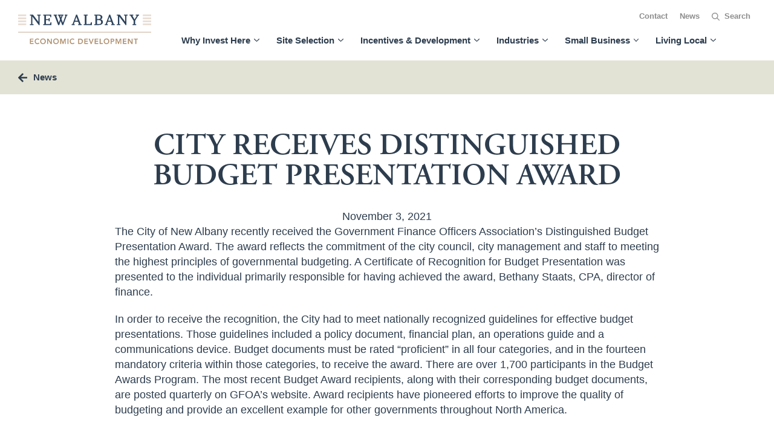

--- FILE ---
content_type: text/html; charset=UTF-8
request_url: https://newalbanybusiness.org/news/2021/11/city-receives-distinguished-budget-presentation-award/
body_size: 16432
content:
<!doctype html>
<html lang="en-US">
<head>
	<meta charset="UTF-8">
<script type="text/javascript">
/* <![CDATA[ */
var gform;gform||(document.addEventListener("gform_main_scripts_loaded",function(){gform.scriptsLoaded=!0}),document.addEventListener("gform/theme/scripts_loaded",function(){gform.themeScriptsLoaded=!0}),window.addEventListener("DOMContentLoaded",function(){gform.domLoaded=!0}),gform={domLoaded:!1,scriptsLoaded:!1,themeScriptsLoaded:!1,isFormEditor:()=>"function"==typeof InitializeEditor,callIfLoaded:function(o){return!(!gform.domLoaded||!gform.scriptsLoaded||!gform.themeScriptsLoaded&&!gform.isFormEditor()||(gform.isFormEditor()&&console.warn("The use of gform.initializeOnLoaded() is deprecated in the form editor context and will be removed in Gravity Forms 3.1."),o(),0))},initializeOnLoaded:function(o){gform.callIfLoaded(o)||(document.addEventListener("gform_main_scripts_loaded",()=>{gform.scriptsLoaded=!0,gform.callIfLoaded(o)}),document.addEventListener("gform/theme/scripts_loaded",()=>{gform.themeScriptsLoaded=!0,gform.callIfLoaded(o)}),window.addEventListener("DOMContentLoaded",()=>{gform.domLoaded=!0,gform.callIfLoaded(o)}))},hooks:{action:{},filter:{}},addAction:function(o,r,e,t){gform.addHook("action",o,r,e,t)},addFilter:function(o,r,e,t){gform.addHook("filter",o,r,e,t)},doAction:function(o){gform.doHook("action",o,arguments)},applyFilters:function(o){return gform.doHook("filter",o,arguments)},removeAction:function(o,r){gform.removeHook("action",o,r)},removeFilter:function(o,r,e){gform.removeHook("filter",o,r,e)},addHook:function(o,r,e,t,n){null==gform.hooks[o][r]&&(gform.hooks[o][r]=[]);var d=gform.hooks[o][r];null==n&&(n=r+"_"+d.length),gform.hooks[o][r].push({tag:n,callable:e,priority:t=null==t?10:t})},doHook:function(r,o,e){var t;if(e=Array.prototype.slice.call(e,1),null!=gform.hooks[r][o]&&((o=gform.hooks[r][o]).sort(function(o,r){return o.priority-r.priority}),o.forEach(function(o){"function"!=typeof(t=o.callable)&&(t=window[t]),"action"==r?t.apply(null,e):e[0]=t.apply(null,e)})),"filter"==r)return e[0]},removeHook:function(o,r,t,n){var e;null!=gform.hooks[o][r]&&(e=(e=gform.hooks[o][r]).filter(function(o,r,e){return!!(null!=n&&n!=o.tag||null!=t&&t!=o.priority)}),gform.hooks[o][r]=e)}});
/* ]]> */
</script>

	<meta name="viewport" content="width=device-width, initial-scale=1">
	<link rel="profile" href="https://gmpg.org/xfn/11">
	<title></title>
	
		
	<meta content="website" property="og:type">
				<meta content="https://newalbanybusiness.org/news/2021/11/city-receives-distinguished-budget-presentation-award/" property="og:url">
			
	<meta name='robots' content='max-image-preview:large' />
	<style>img:is([sizes="auto" i], [sizes^="auto," i]) { contain-intrinsic-size: 3000px 1500px }</style>
	<link rel='stylesheet' id='wp-block-library-css' href='https://newalbanybusiness.org/wp-includes/css/dist/block-library/style.min.css?ver=6.8.3' type='text/css' media='all' />
<style id='classic-theme-styles-inline-css' type='text/css'>
/*! This file is auto-generated */
.wp-block-button__link{color:#fff;background-color:#32373c;border-radius:9999px;box-shadow:none;text-decoration:none;padding:calc(.667em + 2px) calc(1.333em + 2px);font-size:1.125em}.wp-block-file__button{background:#32373c;color:#fff;text-decoration:none}
</style>
<style id='global-styles-inline-css' type='text/css'>
:root{--wp--preset--aspect-ratio--square: 1;--wp--preset--aspect-ratio--4-3: 4/3;--wp--preset--aspect-ratio--3-4: 3/4;--wp--preset--aspect-ratio--3-2: 3/2;--wp--preset--aspect-ratio--2-3: 2/3;--wp--preset--aspect-ratio--16-9: 16/9;--wp--preset--aspect-ratio--9-16: 9/16;--wp--preset--color--black: #000000;--wp--preset--color--cyan-bluish-gray: #abb8c3;--wp--preset--color--white: #ffffff;--wp--preset--color--pale-pink: #f78da7;--wp--preset--color--vivid-red: #cf2e2e;--wp--preset--color--luminous-vivid-orange: #ff6900;--wp--preset--color--luminous-vivid-amber: #fcb900;--wp--preset--color--light-green-cyan: #7bdcb5;--wp--preset--color--vivid-green-cyan: #00d084;--wp--preset--color--pale-cyan-blue: #8ed1fc;--wp--preset--color--vivid-cyan-blue: #0693e3;--wp--preset--color--vivid-purple: #9b51e0;--wp--preset--gradient--vivid-cyan-blue-to-vivid-purple: linear-gradient(135deg,rgba(6,147,227,1) 0%,rgb(155,81,224) 100%);--wp--preset--gradient--light-green-cyan-to-vivid-green-cyan: linear-gradient(135deg,rgb(122,220,180) 0%,rgb(0,208,130) 100%);--wp--preset--gradient--luminous-vivid-amber-to-luminous-vivid-orange: linear-gradient(135deg,rgba(252,185,0,1) 0%,rgba(255,105,0,1) 100%);--wp--preset--gradient--luminous-vivid-orange-to-vivid-red: linear-gradient(135deg,rgba(255,105,0,1) 0%,rgb(207,46,46) 100%);--wp--preset--gradient--very-light-gray-to-cyan-bluish-gray: linear-gradient(135deg,rgb(238,238,238) 0%,rgb(169,184,195) 100%);--wp--preset--gradient--cool-to-warm-spectrum: linear-gradient(135deg,rgb(74,234,220) 0%,rgb(151,120,209) 20%,rgb(207,42,186) 40%,rgb(238,44,130) 60%,rgb(251,105,98) 80%,rgb(254,248,76) 100%);--wp--preset--gradient--blush-light-purple: linear-gradient(135deg,rgb(255,206,236) 0%,rgb(152,150,240) 100%);--wp--preset--gradient--blush-bordeaux: linear-gradient(135deg,rgb(254,205,165) 0%,rgb(254,45,45) 50%,rgb(107,0,62) 100%);--wp--preset--gradient--luminous-dusk: linear-gradient(135deg,rgb(255,203,112) 0%,rgb(199,81,192) 50%,rgb(65,88,208) 100%);--wp--preset--gradient--pale-ocean: linear-gradient(135deg,rgb(255,245,203) 0%,rgb(182,227,212) 50%,rgb(51,167,181) 100%);--wp--preset--gradient--electric-grass: linear-gradient(135deg,rgb(202,248,128) 0%,rgb(113,206,126) 100%);--wp--preset--gradient--midnight: linear-gradient(135deg,rgb(2,3,129) 0%,rgb(40,116,252) 100%);--wp--preset--font-size--small: 13px;--wp--preset--font-size--medium: 20px;--wp--preset--font-size--large: 36px;--wp--preset--font-size--x-large: 42px;--wp--preset--spacing--20: 0.44rem;--wp--preset--spacing--30: 0.67rem;--wp--preset--spacing--40: 1rem;--wp--preset--spacing--50: 1.5rem;--wp--preset--spacing--60: 2.25rem;--wp--preset--spacing--70: 3.38rem;--wp--preset--spacing--80: 5.06rem;--wp--preset--shadow--natural: 6px 6px 9px rgba(0, 0, 0, 0.2);--wp--preset--shadow--deep: 12px 12px 50px rgba(0, 0, 0, 0.4);--wp--preset--shadow--sharp: 6px 6px 0px rgba(0, 0, 0, 0.2);--wp--preset--shadow--outlined: 6px 6px 0px -3px rgba(255, 255, 255, 1), 6px 6px rgba(0, 0, 0, 1);--wp--preset--shadow--crisp: 6px 6px 0px rgba(0, 0, 0, 1);}:where(.is-layout-flex){gap: 0.5em;}:where(.is-layout-grid){gap: 0.5em;}body .is-layout-flex{display: flex;}.is-layout-flex{flex-wrap: wrap;align-items: center;}.is-layout-flex > :is(*, div){margin: 0;}body .is-layout-grid{display: grid;}.is-layout-grid > :is(*, div){margin: 0;}:where(.wp-block-columns.is-layout-flex){gap: 2em;}:where(.wp-block-columns.is-layout-grid){gap: 2em;}:where(.wp-block-post-template.is-layout-flex){gap: 1.25em;}:where(.wp-block-post-template.is-layout-grid){gap: 1.25em;}.has-black-color{color: var(--wp--preset--color--black) !important;}.has-cyan-bluish-gray-color{color: var(--wp--preset--color--cyan-bluish-gray) !important;}.has-white-color{color: var(--wp--preset--color--white) !important;}.has-pale-pink-color{color: var(--wp--preset--color--pale-pink) !important;}.has-vivid-red-color{color: var(--wp--preset--color--vivid-red) !important;}.has-luminous-vivid-orange-color{color: var(--wp--preset--color--luminous-vivid-orange) !important;}.has-luminous-vivid-amber-color{color: var(--wp--preset--color--luminous-vivid-amber) !important;}.has-light-green-cyan-color{color: var(--wp--preset--color--light-green-cyan) !important;}.has-vivid-green-cyan-color{color: var(--wp--preset--color--vivid-green-cyan) !important;}.has-pale-cyan-blue-color{color: var(--wp--preset--color--pale-cyan-blue) !important;}.has-vivid-cyan-blue-color{color: var(--wp--preset--color--vivid-cyan-blue) !important;}.has-vivid-purple-color{color: var(--wp--preset--color--vivid-purple) !important;}.has-black-background-color{background-color: var(--wp--preset--color--black) !important;}.has-cyan-bluish-gray-background-color{background-color: var(--wp--preset--color--cyan-bluish-gray) !important;}.has-white-background-color{background-color: var(--wp--preset--color--white) !important;}.has-pale-pink-background-color{background-color: var(--wp--preset--color--pale-pink) !important;}.has-vivid-red-background-color{background-color: var(--wp--preset--color--vivid-red) !important;}.has-luminous-vivid-orange-background-color{background-color: var(--wp--preset--color--luminous-vivid-orange) !important;}.has-luminous-vivid-amber-background-color{background-color: var(--wp--preset--color--luminous-vivid-amber) !important;}.has-light-green-cyan-background-color{background-color: var(--wp--preset--color--light-green-cyan) !important;}.has-vivid-green-cyan-background-color{background-color: var(--wp--preset--color--vivid-green-cyan) !important;}.has-pale-cyan-blue-background-color{background-color: var(--wp--preset--color--pale-cyan-blue) !important;}.has-vivid-cyan-blue-background-color{background-color: var(--wp--preset--color--vivid-cyan-blue) !important;}.has-vivid-purple-background-color{background-color: var(--wp--preset--color--vivid-purple) !important;}.has-black-border-color{border-color: var(--wp--preset--color--black) !important;}.has-cyan-bluish-gray-border-color{border-color: var(--wp--preset--color--cyan-bluish-gray) !important;}.has-white-border-color{border-color: var(--wp--preset--color--white) !important;}.has-pale-pink-border-color{border-color: var(--wp--preset--color--pale-pink) !important;}.has-vivid-red-border-color{border-color: var(--wp--preset--color--vivid-red) !important;}.has-luminous-vivid-orange-border-color{border-color: var(--wp--preset--color--luminous-vivid-orange) !important;}.has-luminous-vivid-amber-border-color{border-color: var(--wp--preset--color--luminous-vivid-amber) !important;}.has-light-green-cyan-border-color{border-color: var(--wp--preset--color--light-green-cyan) !important;}.has-vivid-green-cyan-border-color{border-color: var(--wp--preset--color--vivid-green-cyan) !important;}.has-pale-cyan-blue-border-color{border-color: var(--wp--preset--color--pale-cyan-blue) !important;}.has-vivid-cyan-blue-border-color{border-color: var(--wp--preset--color--vivid-cyan-blue) !important;}.has-vivid-purple-border-color{border-color: var(--wp--preset--color--vivid-purple) !important;}.has-vivid-cyan-blue-to-vivid-purple-gradient-background{background: var(--wp--preset--gradient--vivid-cyan-blue-to-vivid-purple) !important;}.has-light-green-cyan-to-vivid-green-cyan-gradient-background{background: var(--wp--preset--gradient--light-green-cyan-to-vivid-green-cyan) !important;}.has-luminous-vivid-amber-to-luminous-vivid-orange-gradient-background{background: var(--wp--preset--gradient--luminous-vivid-amber-to-luminous-vivid-orange) !important;}.has-luminous-vivid-orange-to-vivid-red-gradient-background{background: var(--wp--preset--gradient--luminous-vivid-orange-to-vivid-red) !important;}.has-very-light-gray-to-cyan-bluish-gray-gradient-background{background: var(--wp--preset--gradient--very-light-gray-to-cyan-bluish-gray) !important;}.has-cool-to-warm-spectrum-gradient-background{background: var(--wp--preset--gradient--cool-to-warm-spectrum) !important;}.has-blush-light-purple-gradient-background{background: var(--wp--preset--gradient--blush-light-purple) !important;}.has-blush-bordeaux-gradient-background{background: var(--wp--preset--gradient--blush-bordeaux) !important;}.has-luminous-dusk-gradient-background{background: var(--wp--preset--gradient--luminous-dusk) !important;}.has-pale-ocean-gradient-background{background: var(--wp--preset--gradient--pale-ocean) !important;}.has-electric-grass-gradient-background{background: var(--wp--preset--gradient--electric-grass) !important;}.has-midnight-gradient-background{background: var(--wp--preset--gradient--midnight) !important;}.has-small-font-size{font-size: var(--wp--preset--font-size--small) !important;}.has-medium-font-size{font-size: var(--wp--preset--font-size--medium) !important;}.has-large-font-size{font-size: var(--wp--preset--font-size--large) !important;}.has-x-large-font-size{font-size: var(--wp--preset--font-size--x-large) !important;}
:where(.wp-block-post-template.is-layout-flex){gap: 1.25em;}:where(.wp-block-post-template.is-layout-grid){gap: 1.25em;}
:where(.wp-block-columns.is-layout-flex){gap: 2em;}:where(.wp-block-columns.is-layout-grid){gap: 2em;}
:root :where(.wp-block-pullquote){font-size: 1.5em;line-height: 1.6;}
</style>
<link rel='stylesheet' id='wpsl-styles-css' href='https://newalbanybusiness.org/wp-content/plugins/wp-store-locator/css/styles.min.css?ver=2.2.261' type='text/css' media='all' />
<link rel='stylesheet' id='basecraft-style-css' href='https://newalbanybusiness.org/wp-content/themes/basecraft/style.css?ver=1760325245' type='text/css' media='all' />
<link rel="https://api.w.org/" href="https://newalbanybusiness.org/wp-json/" /><link rel="alternate" title="JSON" type="application/json" href="https://newalbanybusiness.org/wp-json/wp/v2/posts/3154" /><link rel="canonical" href="https://newalbanybusiness.org/news/2021/11/city-receives-distinguished-budget-presentation-award/" />
<link rel="alternate" title="oEmbed (JSON)" type="application/json+oembed" href="https://newalbanybusiness.org/wp-json/oembed/1.0/embed?url=https%3A%2F%2Fnewalbanybusiness.org%2Fnews%2F2021%2F11%2Fcity-receives-distinguished-budget-presentation-award%2F" />
<link rel="alternate" title="oEmbed (XML)" type="text/xml+oembed" href="https://newalbanybusiness.org/wp-json/oembed/1.0/embed?url=https%3A%2F%2Fnewalbanybusiness.org%2Fnews%2F2021%2F11%2Fcity-receives-distinguished-budget-presentation-award%2F&#038;format=xml" />
<link rel="icon" href="https://newalbanybusiness.org/wp-content/uploads/2023/02/cropped-small-blue-logo-square-32x32.png" sizes="32x32" />
<link rel="icon" href="https://newalbanybusiness.org/wp-content/uploads/2023/02/cropped-small-blue-logo-square-192x192.png" sizes="192x192" />
<link rel="apple-touch-icon" href="https://newalbanybusiness.org/wp-content/uploads/2023/02/cropped-small-blue-logo-square-180x180.png" />
<meta name="msapplication-TileImage" content="https://newalbanybusiness.org/wp-content/uploads/2023/02/cropped-small-blue-logo-square-270x270.png" />
		<style type="text/css" id="wp-custom-css">
			.news-excerpt section {padding: 20px 0 !important;}		</style>
		
	<link rel="stylesheet" href="https://use.typekit.net/idw2qve.css">
	<script src="https://ajax.googleapis.com/ajax/libs/jquery/3.5.1/jquery.min.js"></script>
	<link rel="stylesheet" href="https://cdnjs.cloudflare.com/ajax/libs/animate.css/4.1.1/animate.min.css" />

<!-- Global site tag (gtag.js) - Google Analytics -->
<script async src="https://www.googletagmanager.com/gtag/js?id=G-RWN8G0DR4M"></script>
<script>
  window.dataLayer = window.dataLayer || [];
  function gtag(){dataLayer.push(arguments);}
  gtag('js', new Date());

  gtag('config', 'G-RWN8G0DR4M');
</script></head>

<body class="wp-singular post-template-default single single-post postid-3154 single-format-standard wp-theme-basecraft no-sidebar">

	<header class="site-header">
	<div class="logo ">
		<a href="/">
			<svg xmlns="http://www.w3.org/2000/svg" viewBox="0 0 227.27 49.99">
				<g>
					<rect y="5.06" width="13.77" height="2.66" fill="#e7dbd1"/>
					<rect width="13.77" height="2.66" fill="#e7dbd1"/>
					<rect x="0.01" y="10.12" width="13.76" height="2.66" fill="#e7dbd1"/>
					<rect x="0.01" y="15.18" width="13.76" height="2.66" fill="#e7dbd1"/>
					<rect x="213.1" y="5.06" width="14.15" height="2.66" fill="#e7dbd1"/>
					<rect x="213.1" width="14.16" height="2.66" fill="#e7dbd1"/>
					<rect x="213.1" y="10.12" width="14.13" height="2.66" fill="#e7dbd1"/>
					<rect x="213.1" y="15.18" width="14.13" height="2.66" fill="#e7dbd1"/>
					<path d="M37.29,1.71c-.5,0-.63.1-.63.59V17.83H35.11a5.11,5.11,0,0,0-1-1.69L24.33,3.37h0V15.7c0,.44.15.61.63.61H26.3v1.52H20.24V16.31h1.34c.52,0,.62-.17.62-.61V2.31c0-.46-.16-.61-.67-.61H20.2V.19h5.11l9.18,12h0V2.3c0-.47-.14-.59-.63-.59H32.52V.19h6V1.71Z" fill="#2c435d"/>
					<path d="M56.82,17.83h-14V16.31h1.34c.43,0,.6-.14.6-.64V2.29c0-.47-.18-.62-.66-.62H42.83V.19H56.64l-.1,4.47H55c0-1.74-.54-2.83-1.93-2.83H47.46v6h4.27c.36,0,.51-.14.51-.53V6H54v5.35H52.2V10c0-.32-.12-.48-.44-.48h-4.3v6.57h5.93c1.34,0,1.74-1,1.93-3h1.62Z" fill="#2c435d"/>
					<path d="M73.76,1.71H72.27c-.28,0-.34.07-.34.22A1.15,1.15,0,0,0,72,2.3l1,2.9h0l1-2.9A1.4,1.4,0,0,0,74.1,2c0-.17-.1-.24-.37-.24m9.86,0c-.35,0-.53.12-.73.65L77.63,16.14a5.13,5.13,0,0,0-.43,1.69H75.29l-2.57-7h0l-2,5.35a7.39,7.39,0,0,0-.38,1.66h-2L62.41,2.5c-.24-.64-.41-.79-.81-.79h-.89V.19h5.7V1.71h-.83c-.25,0-.4.07-.4.3a1.63,1.63,0,0,0,.15.52L69.48,14h0L71.64,8.2,69.49,2.4c-.23-.57-.43-.69-.9-.69h-.72V.19h9.68V1.71h-.76a.76.76,0,0,0-.82.62S74.63,5.82,74,7.48l2.43,6.45h0L80.71,2.5a1.2,1.2,0,0,0,.14-.5c0-.23-.14-.29-.44-.29h-.87V.19h4.78V1.71Z" fill="#2c435d"/>
					<path d="M99.51,3.94h0S97.7,9.1,97.18,10.5h4.74c-.45-1.16-2.41-6.56-2.41-6.56m3,13.89V16.31h1c.2,0,.32,0,.32-.24a1.4,1.4,0,0,0,0-.29l-1.34-3.63H96.61l-1.19,3.52a1,1,0,0,0-.08.38c0,.17.13.27.34.27h1v1.51H91.55V16.31h.87c.35,0,.59-.12.79-.64L98.56,1.48A3.77,3.77,0,0,0,98.84.15h1.89c2,5.26,5.93,15.54,5.93,15.54.2.5.41.58.73.58h1v1.52Z" fill="#2c435d"/>
					<path d="M125.93,17.83H112V16.31h1.34c.44,0,.6-.14.6-.64V2.29c0-.47-.13-.59-.6-.59H112V.19h6.7V1.71h-1.34c-.53,0-.66.16-.66.59V16.06h5.74c1.34,0,1.86-1.16,2-3.16h1.57Z" fill="#2c435d"/>
					<path d="M137.15,9.37h-2.38v6.8h2.93c3.34,0,4.11-1.54,4.11-3.23.06-2.38-1.28-3.57-4.66-3.57M137,1.87h-2.23V7.61h2.53c2.58,0,3.69-1.12,3.69-3s-1-2.8-4-2.8m.58,16.06h-7.5V16.31h1.34c.44,0,.59-.12.59-.64V2.29c0-.44-.17-.59-.59-.59h-1.33V.19h7.11c3.89,0,6.69,1.34,6.69,4.3a4,4,0,0,1-3.34,3.74h0a4.63,4.63,0,0,1,4.25,4.51c0,3.31-2.93,5-7.2,5" fill="#2c435d"/>
					<path d="M156,3.94h0s-1.78,5.16-2.28,6.56h4.74c-.44-1.16-2.41-6.56-2.41-6.56m3,13.89V16.31h1c.19,0,.32,0,.32-.24a1,1,0,0,0-.08-.29L159,12.15h-5.87l-1.19,3.52a1.21,1.21,0,0,0-.06.38c0,.17.12.27.34.27h1v1.51h-5.14V16.31h.87c.35,0,.6-.12.79-.64l5.36-14.18a4.38,4.38,0,0,0,.27-1.34h1.88c2,5.26,5.93,15.54,5.93,15.54.2.5.43.58.75.58h1v1.52Z" fill="#2c435d"/>
					<path d="M185.57,1.71c-.5,0-.61.1-.61.59V17.83h-1.6a5.08,5.08,0,0,0-1-1.69L172.66,3.37h0V15.7c0,.44.14.61.61.61h1.34v1.52h-6V16.31h1.34c.53,0,.63-.17.63-.61V2.31c0-.46-.14-.61-.67-.61h-1.34V.19h5.12l9.18,12h0V2.3c0-.47-.12-.59-.62-.59h-1.34V.19h6V1.71Z" fill="#2c435d"/>
					<path d="M205.92,1.71a1.13,1.13,0,0,0-1,.51l-5,8.13V15.7c0,.44.14.59.6.59h1.14V17.8h-6.21V16.31h1.14c.47,0,.6-.12.6-.58V10.37L192.1,2.21a.82.82,0,0,0-.87-.44h-.81V.19h6.33V1.71h-1.14c-.25,0-.37.1-.37.24a1,1,0,0,0,.17.5l3.52,5.89h0l3.52-5.83a1.67,1.67,0,0,0,.23-.53c0-.22-.18-.26-.5-.26H201V.19h5.58V1.71Z" fill="#2c435d"/>
					<path d="M20.16,40.76h6v1.45H21.76v2.21H25.9v1.45H21.76v2.45h4.59v1.44h-6.2Z" fill="#af8f6e"/>
					<path d="M34.88,42.83a3,3,0,0,0-1-.71A2.52,2.52,0,0,0,33,42a3.06,3.06,0,0,0-1.27.24,2.89,2.89,0,0,0-1,.68,3.33,3.33,0,0,0-.85,2.29,4.09,4.09,0,0,0,.22,1.34,3.5,3.5,0,0,0,.63,1,2.8,2.8,0,0,0,1,.7,2.92,2.92,0,0,0,1.27.26A2.45,2.45,0,0,0,34,48.24a2.74,2.74,0,0,0,1-.83l1.34.93a3.64,3.64,0,0,1-1.49,1.23A4.47,4.47,0,0,1,33,50a5,5,0,0,1-1.91-.34,4.26,4.26,0,0,1-2.49-2.43,5,5,0,0,1-.35-1.92,5.27,5.27,0,0,1,.35-2,4.35,4.35,0,0,1,1-1.51,4,4,0,0,1,1.5-.95A5,5,0,0,1,33,40.49a4.16,4.16,0,0,1,1.7.33,3.87,3.87,0,0,1,1.46,1.1Z" fill="#af8f6e"/>
					<path d="M37.69,45.3a5.23,5.23,0,0,1,.35-2,4.35,4.35,0,0,1,1-1.51,3.88,3.88,0,0,1,1.5-.95,5,5,0,0,1,1.91-.35,5.09,5.09,0,0,1,1.93.32,3.85,3.85,0,0,1,1.51.94,4.17,4.17,0,0,1,1,1.5,5.24,5.24,0,0,1,.36,2,5,5,0,0,1-.36,1.91,4.27,4.27,0,0,1-1,1.49,4.34,4.34,0,0,1-1.52,1,5.46,5.46,0,0,1-1.92.37,5.22,5.22,0,0,1-1.92-.34A4.31,4.31,0,0,1,38,47.21,4.92,4.92,0,0,1,37.69,45.3Zm1.67-.1a3.86,3.86,0,0,0,.23,1.34,3,3,0,0,0,.63,1.05,3.12,3.12,0,0,0,4.41.08l.07-.08a3.23,3.23,0,0,0,.63-1.05,4.1,4.1,0,0,0,.23-1.34,3.6,3.6,0,0,0-.23-1.26,3.21,3.21,0,0,0-.63-1A3,3,0,0,0,42.39,42a3.13,3.13,0,0,0-1.28.24,3,3,0,0,0-1,.68,3,3,0,0,0-.63,1,3.17,3.17,0,0,0-.16,1.26Z" fill="#af8f6e"/>
					<path d="M49.52,40.76h2.13L56,47.45h0V40.76h1.61v9h-2l-4.45-6.93h0v6.91H49.52Z" fill="#af8f6e"/>
					<path d="M59.92,45.3a5.26,5.26,0,0,1,.31-2,4.33,4.33,0,0,1,1-1.51,4.08,4.08,0,0,1,1.5-.95,5,5,0,0,1,1.91-.35,5.14,5.14,0,0,1,1.94.32,4.09,4.09,0,0,1,1.51.94,4.56,4.56,0,0,1,1,1.5,5,5,0,0,1,.35,2,4.83,4.83,0,0,1-.35,1.91,4.39,4.39,0,0,1-2.5,2.46,5.57,5.57,0,0,1-1.94.37,5.42,5.42,0,0,1-1.91-.34,4.61,4.61,0,0,1-1.5-.95,4.25,4.25,0,0,1-1-1.49,5,5,0,0,1-.31-1.91Zm1.65-.1a3.86,3.86,0,0,0,.23,1.34,3.23,3.23,0,0,0,.63,1.05,2.8,2.8,0,0,0,1,.7,2.91,2.91,0,0,0,1.26.26,3,3,0,0,0,2.32-1,3,3,0,0,0,.62-1.05,3.64,3.64,0,0,0,.23-1.34,3.2,3.2,0,0,0-.23-1.26,3,3,0,0,0-.62-1,2.88,2.88,0,0,0-1-.68A3.09,3.09,0,0,0,64.66,42a3,3,0,0,0-1.26.24,2.89,2.89,0,0,0-1,.68,3,3,0,0,0-.63,1A3.39,3.39,0,0,0,61.57,45.2Z" fill="#af8f6e"/>
					<path d="M71.79,40.76h2.45l2.4,6.31,2.44-6.31h2.4v9H80V42.28h0l-2.67,7.48H76.15l-2.67-7.48h0v7.48H71.79Z" fill="#af8f6e"/>
					<path d="M84.32,40.76h1.61v9H84.32Z" fill="#af8f6e"/>
					<path d="M94.77,42.83a2.83,2.83,0,0,0-1-.71,2.34,2.34,0,0,0-.94-.17,3,3,0,0,0-1.25.24,3,3,0,0,0-1,.68,3.21,3.21,0,0,0-.63,1,3.37,3.37,0,0,0-.21,1.26A3.84,3.84,0,0,0,90,46.5a3.3,3.3,0,0,0,.63,1,3,3,0,0,0,2.23,1A2.54,2.54,0,0,0,94,48.24a2.88,2.88,0,0,0,.94-.83l1.34.94a3.55,3.55,0,0,1-1.48,1.23,4.64,4.64,0,0,1-1.88.37A5.14,5.14,0,0,1,91,49.66a4.83,4.83,0,0,1-1.5-.95,4.36,4.36,0,0,1-1-1.49,5,5,0,0,1-.37-1.91,5.34,5.34,0,0,1,.37-2,4.39,4.39,0,0,1,1-1.51,4.3,4.3,0,0,1,1.5-.95,5.44,5.44,0,0,1,1.92-.35,4.17,4.17,0,0,1,1.7.34A3.92,3.92,0,0,1,96.09,42Z" fill="#af8f6e"/>
					<path d="M102.59,40.76h3.55a5,5,0,0,1,1.71.28,4,4,0,0,1,1.48.83,4.16,4.16,0,0,1,1,1.34,4.86,4.86,0,0,1,.38,2,4,4,0,0,1-1.57,3.33,5.21,5.21,0,0,1-1.54,1,5.88,5.88,0,0,1-1.66.27h-3.36Zm2.8,7.56a6.17,6.17,0,0,0,1.42-.14,3.5,3.5,0,0,0,1.16-.53,2.37,2.37,0,0,0,.78-.94,2.94,2.94,0,0,0,.29-1.34,3.66,3.66,0,0,0-.25-1.34,2.64,2.64,0,0,0-.71-1,3,3,0,0,0-1.07-.52,4.69,4.69,0,0,0-1.34-.17H104.2v5.93Z" fill="#af8f6e"/>
					<path d="M113,40.76h6v1.45h-4.36v2.21h4.14v1.45h-4.14v2.45h4.59v1.44H113Z" fill="#af8f6e"/>
					<path d="M120.46,40.76h1.87l2.45,6.81,2.53-6.81H129l-3.64,9h-1.34Z" fill="#af8f6e"/>
					<path d="M130.76,40.76h6v1.45h-4.36v2.21h4.15v1.45h-4.15v2.45H137v1.44h-6.2Z" fill="#af8f6e"/>
					<path d="M139.29,40.76h1.61v7.56h3.81v1.44h-5.42Z" fill="#af8f6e"/>
					<path d="M146.16,45.3a5.47,5.47,0,0,1,.34-2,4.66,4.66,0,0,1,1-1.51,4.16,4.16,0,0,1,1.5-.95,5,5,0,0,1,1.92-.35,5.14,5.14,0,0,1,1.94.32,4.18,4.18,0,0,1,1.51.94,4.56,4.56,0,0,1,1,1.5,5.52,5.52,0,0,1,0,3.87,4.41,4.41,0,0,1-2.5,2.46,5.61,5.61,0,0,1-1.94.37,5.42,5.42,0,0,1-1.91-.34,4.28,4.28,0,0,1-2.49-2.44A4.94,4.94,0,0,1,146.16,45.3Zm1.67-.1a4.1,4.1,0,0,0,.23,1.34,3.23,3.23,0,0,0,.63,1.05,2.8,2.8,0,0,0,1,.7,3.21,3.21,0,0,0,2.53,0,2.84,2.84,0,0,0,1-.7,3,3,0,0,0,.63-1.05A4.1,4.1,0,0,0,154,45.2a3.6,3.6,0,0,0-.23-1.26,3,3,0,0,0-.63-1,2.79,2.79,0,0,0-1-.68,3.45,3.45,0,0,0-2.53,0,2.75,2.75,0,0,0-1,.68,3,3,0,0,0-.63,1A3.39,3.39,0,0,0,147.83,45.2Z" fill="#af8f6e"/>
					<path d="M157.93,40.76h3a6,6,0,0,1,1.26.13,2.92,2.92,0,0,1,1.05.43,2.19,2.19,0,0,1,.74.8,2.53,2.53,0,0,1,.27,1.24A3,3,0,0,1,164,44.7a2.17,2.17,0,0,1-.79.8,3.41,3.41,0,0,1-1.15.39,8.64,8.64,0,0,1-1.34.1h-1.15v3.73h-1.64Zm2.68,3.9h.71a2.29,2.29,0,0,0,.68-.14,1.32,1.32,0,0,0,.51-.39,1.07,1.07,0,0,0,.2-.71,1.12,1.12,0,0,0-.17-.67,1.18,1.18,0,0,0-.46-.37,1.75,1.75,0,0,0-.63-.18h-1.8v2.53Z" fill="#af8f6e"/>
					<path d="M166.54,40.76H169l2.4,6.31,2.43-6.31h2.42v9h-1.52V42.28h0L172,49.76h-1.11l-2.68-7.48h0v7.48h-1.53Z" fill="#af8f6e"/>
					<path d="M179,40.76H185v1.45h-4.3v2.21h4v1.45h-4v2.45h4.59v1.44h-6.19Z" fill="#af8f6e"/>
					<path d="M187.54,40.76h2.13L194,47.45h0V40.76h1.61v9h-2l-4.43-6.93h0v6.91h-1.6Z" fill="#af8f6e"/>
					<path d="M200.27,42.21h-2.76V40.76h7.12v1.45h-2.76v7.55h-1.6Z" fill="#af8f6e"/>
					<rect y="29.39" width="227.26" height="0.75" fill="#af8f6e"/>
				</g>
			</svg>
		</a>
	</div>
	<nav class="main-navigation">
					<ul>
																									<li class=" dropdown">
							<a href="https://newalbanybusiness.org/why-invest-here/" target="_self" class="menu-trigger">
								<span>Why Invest Here</span>
								<svg class="icon-dropdown" xmlns="http://www.w3.org/2000/svg" viewBox="0 0 32 18">
									<path data-name="icon-dropdown" d="M36.586,15.586a2,2,0,0,1,2.828,2.828l-14,14a2,2,0,0,1-2.828,0l-14-14a2,2,0,0,1,2.828-2.828L24,28.172Z" transform="translate(-8 -15)" />
								</svg>
							</a>
															<div class="menu-dropdown">
									<div class="menu-content">
																					<a href="https://newalbanybusiness.org/why-invest-here/ten-reasons-to-invest-here/" target="_self">Ten Reasons to Invest Here</a>
																					<a href="https://newalbanybusiness.org/why-invest-here/strategic-planning/" target="_self">Strategic Planning</a>
																					<a href="https://newalbanybusiness.org/why-invest-here/partnerships/" target="_self">Partnerships</a>
																					<a href="https://newalbanybusiness.org/why-invest-here/virtual-tour/" target="_self">Virtual Tour</a>
																					<a href="https://newalbanybusiness.org/why-invest-here/videos/" target="_self">Videos</a>
																			</div>
								</div>
													</li>
																														<li class=" dropdown">
							<a href="https://newalbanybusiness.org/site-selection/" target="_self" class="menu-trigger">
								<span>Site Selection</span>
								<svg class="icon-dropdown" xmlns="http://www.w3.org/2000/svg" viewBox="0 0 32 18">
									<path data-name="icon-dropdown" d="M36.586,15.586a2,2,0,0,1,2.828,2.828l-14,14a2,2,0,0,1-2.828,0l-14-14a2,2,0,0,1,2.828-2.828L24,28.172Z" transform="translate(-8 -15)" />
								</svg>
							</a>
															<div class="menu-dropdown">
									<div class="menu-content">
																					<a href="https://newalbanybusiness.org/site-selection/data-by-site/" target="_self">Data by Site</a>
																					<a href="https://newalbanybusiness.org/site-selection/maps/" target="_self">Maps</a>
																					<a href="https://newalbanybusiness.org/site-selection/infrastructure/" target="_self">Infrastructure</a>
																					<a href="https://newalbanybusiness.org/site-selection/workforce-labor-shed/" target="_self">Workforce Labor Shed</a>
																					<a href="https://newalbanybusiness.org/site-selection/community-profile/" target="_self">Community Profile</a>
																			</div>
								</div>
													</li>
																														<li class=" dropdown">
							<a href="https://newalbanybusiness.org/incentives-development/" target="_self" class="menu-trigger">
								<span>Incentives &amp; Development</span>
								<svg class="icon-dropdown" xmlns="http://www.w3.org/2000/svg" viewBox="0 0 32 18">
									<path data-name="icon-dropdown" d="M36.586,15.586a2,2,0,0,1,2.828,2.828l-14,14a2,2,0,0,1-2.828,0l-14-14a2,2,0,0,1,2.828-2.828L24,28.172Z" transform="translate(-8 -15)" />
								</svg>
							</a>
															<div class="menu-dropdown">
									<div class="menu-content">
																					<a href="https://newalbanybusiness.org/incentives-development/local-incentives/" target="_self">Local Incentives</a>
																					<a href="https://newalbanybusiness.org/incentives-development/regional-incentives-resources/" target="_self">Regional Incentives &amp; Resources</a>
																					<a href="https://newalbanybusiness.org/incentives-development/state-incentives-resources/" target="_self">State Incentives &amp; Resources</a>
																					<a href="https://newalbanybusiness.org/incentives-development/development-services/" target="_self">Development Services</a>
																			</div>
								</div>
													</li>
																														<li class=" dropdown">
							<a href="https://newalbanybusiness.org/industries/" target="_self" class="menu-trigger">
								<span>Industries</span>
								<svg class="icon-dropdown" xmlns="http://www.w3.org/2000/svg" viewBox="0 0 32 18">
									<path data-name="icon-dropdown" d="M36.586,15.586a2,2,0,0,1,2.828,2.828l-14,14a2,2,0,0,1-2.828,0l-14-14a2,2,0,0,1,2.828-2.828L24,28.172Z" transform="translate(-8 -15)" />
								</svg>
							</a>
															<div class="menu-dropdown">
									<div class="menu-content">
																					<a href="https://newalbanybusiness.org/industries/our-employers/" target="_self">Our Employers</a>
																					<a href="https://newalbanybusiness.org/industries/innovation-clusters/" target="_self">Industry Sectors</a>
																					<a href="https://newalbanybusiness.org/industries/bhbatinnovate/" target="_self">Brick House Blue at Innovate New Albany</a>
																			</div>
								</div>
													</li>
																														<li class=" dropdown">
							<a href="https://newalbanybusiness.org/small-business/" target="_self" class="menu-trigger">
								<span>Small Business</span>
								<svg class="icon-dropdown" xmlns="http://www.w3.org/2000/svg" viewBox="0 0 32 18">
									<path data-name="icon-dropdown" d="M36.586,15.586a2,2,0,0,1,2.828,2.828l-14,14a2,2,0,0,1-2.828,0l-14-14a2,2,0,0,1,2.828-2.828L24,28.172Z" transform="translate(-8 -15)" />
								</svg>
							</a>
															<div class="menu-dropdown">
									<div class="menu-content">
																					<a href="https://newalbanybusiness.org/small-business/local-resources/" target="_self">Local Resources</a>
																					<a href="https://newalbanybusiness.org/small-business/regional-services/" target="_self">Regional Services</a>
																					<a href="https://newalbanybusiness.org/small-business/financing/" target="_self">Financing</a>
																					<a href="https://newalbanybusiness.org/small-business/workforce-support/" target="_self">Workforce Support</a>
																			</div>
								</div>
													</li>
																														<li class=" dropdown">
							<a href="https://newalbanybusiness.org/living-local/" target="_self" class="menu-trigger">
								<span>Living Local</span>
								<svg class="icon-dropdown" xmlns="http://www.w3.org/2000/svg" viewBox="0 0 32 18">
									<path data-name="icon-dropdown" d="M36.586,15.586a2,2,0,0,1,2.828,2.828l-14,14a2,2,0,0,1-2.828,0l-14-14a2,2,0,0,1,2.828-2.828L24,28.172Z" transform="translate(-8 -15)" />
								</svg>
							</a>
															<div class="menu-dropdown">
									<div class="menu-content">
																					<a href="https://newalbanybusiness.org/living-local/ten-things-to-know-about-new-albany/" target="_self">Ten Things to Know about New Albany</a>
																					<a href="https://newalbanybusiness.org/living-local/easy-living/" target="_self">Easy Living</a>
																					<a href="https://newalbanybusiness.org/living-local/arts-culture/" target="_self">Arts &amp; Culture</a>
																					<a href="https://newalbanybusiness.org/living-local/health-wellness/" target="_self">Health &amp; Wellness</a>
																					<a href="https://newalbanybusiness.org/living-local/lifelong-learning/" target="_self">Lifelong Learning</a>
																					<a href="https://newalbanybusiness.org/living-local/business-interests/" target="_self">Business Interests</a>
																					<a href="https://newalbanybusiness.org/living-local/transportation/" target="_self">Transportation</a>
																					<a href="https://newalbanybusiness.org/living-local/charitable-opportunities/" target="_self">Charitable Opportunities</a>
																					<a href="https://newalbanybusiness.org/living-local/annual-events/" target="_self">Annual Events</a>
																			</div>
								</div>
													</li>
																				<li class=" mobile-only link"><a href="https://newalbanybusiness.org/contact/" target="_self">Contact</a></li>
																														<li class=" mobile-only link"><a href="https://newalbanybusiness.org/news/" target="_self">News</a></li>
																						</ul>
			</nav>
	<div class="nav-extras">
		<a href="/contact">Contact</a>
		<a href="/news">News</a>
		<div class="search">
            <form role="search" method="get" class="search-form" action="/">
                <label>
                    <svg viewBox="0 0 16 16" fill="none" xmlns="http://www.w3.org/2000/svg">
                        <path d="M11.6735 10.5306L15.7551 14.6122C16.0816 14.9388 16.0816 15.4286 15.7551 15.7551C15.4286 16.0816 14.9388 16.0816 14.6122 15.7551L10.5306 11.6735C9.46939 12.5714 8 13.0612 6.53061 13.0612C2.93878 13.0612 0 10.1224 0 6.53061C0 2.93878 2.93878 0 6.53061 0C10.1224 0 13.0612 2.93878 13.0612 6.53061C13.0612 8 12.5714 9.46939 11.6735 10.5306ZM11.4286 6.53061C11.4286 3.83674 9.22449 1.63265 6.53061 1.63265C3.83674 1.63265 1.63265 3.83674 1.63265 6.53061C1.63265 9.22449 3.83674 11.4286 6.53061 11.4286C9.22449 11.4286 11.4286 9.22449 11.4286 6.53061Z" />
                    </svg>
                    <input type="search" class="search-field" placeholder="Search" value="" name="s" />
                </label>
                <input type="submit" class="search-submit" value="Search" />
            </form>
        </div>
	</div>
	<a href="#mobile-navigation" rel="modal:open">
		<div class="mobile-menu-trigger ">
			<span class="">Menu</span>
			<svg viewBox="0 0 24 24" fill="none" xmlns="http://www.w3.org/2000/svg">
				<path class="" fill-rule="evenodd" clip-rule="evenodd" d="M1 6C1 5.44772 1.44772 5 2 5H22C22.5523 5 23 5.44772 23 6C23 6.55228 22.5523 7 22 7H2C1.44772 7 1 6.55228 1 6ZM1 12C1 11.4477 1.44772 11 2 11H22C22.5523 11 23 11.4477 23 12C23 12.5523 22.5523 13 22 13H2C1.44772 13 1 12.5523 1 12ZM2 17C1.44772 17 1 17.4477 1 18C1 18.5523 1.44772 19 2 19H22C22.5523 19 23 18.5523 23 18C23 17.4477 22.5523 17 22 17H2Z"/>
			</svg>
		</div>
	</a>
</header>
<div id="mobile-navigation" class="modal mobile-menu-modal ">
	<nav class="main-navigation-mobile">
					<ul>
																									<li class=" dropdown">
							<a href="https://newalbanybusiness.org/why-invest-here/" target="_self" class="menu-trigger">
								<span>Why Invest Here</span>
								<svg class="icon-dropdown" xmlns="http://www.w3.org/2000/svg" viewBox="0 0 32 18">
									<path data-name="icon-dropdown" d="M36.586,15.586a2,2,0,0,1,2.828,2.828l-14,14a2,2,0,0,1-2.828,0l-14-14a2,2,0,0,1,2.828-2.828L24,28.172Z" transform="translate(-8 -15)" />
								</svg>
							</a>
															<div class="menu-dropdown">
									<div class="menu-content">
																					<a href="https://newalbanybusiness.org/why-invest-here/ten-reasons-to-invest-here/" target="_self">Ten Reasons to Invest Here</a>
																					<a href="https://newalbanybusiness.org/why-invest-here/strategic-planning/" target="_self">Strategic Planning</a>
																					<a href="https://newalbanybusiness.org/why-invest-here/partnerships/" target="_self">Partnerships</a>
																					<a href="https://newalbanybusiness.org/why-invest-here/virtual-tour/" target="_self">Virtual Tour</a>
																					<a href="https://newalbanybusiness.org/why-invest-here/videos/" target="_self">Videos</a>
																			</div>
								</div>
													</li>
																														<li class=" dropdown">
							<a href="https://newalbanybusiness.org/site-selection/" target="_self" class="menu-trigger">
								<span>Site Selection</span>
								<svg class="icon-dropdown" xmlns="http://www.w3.org/2000/svg" viewBox="0 0 32 18">
									<path data-name="icon-dropdown" d="M36.586,15.586a2,2,0,0,1,2.828,2.828l-14,14a2,2,0,0,1-2.828,0l-14-14a2,2,0,0,1,2.828-2.828L24,28.172Z" transform="translate(-8 -15)" />
								</svg>
							</a>
															<div class="menu-dropdown">
									<div class="menu-content">
																					<a href="https://newalbanybusiness.org/site-selection/data-by-site/" target="_self">Data by Site</a>
																					<a href="https://newalbanybusiness.org/site-selection/maps/" target="_self">Maps</a>
																					<a href="https://newalbanybusiness.org/site-selection/infrastructure/" target="_self">Infrastructure</a>
																					<a href="https://newalbanybusiness.org/site-selection/workforce-labor-shed/" target="_self">Workforce Labor Shed</a>
																					<a href="https://newalbanybusiness.org/site-selection/community-profile/" target="_self">Community Profile</a>
																			</div>
								</div>
													</li>
																														<li class=" dropdown">
							<a href="https://newalbanybusiness.org/incentives-development/" target="_self" class="menu-trigger">
								<span>Incentives &amp; Development</span>
								<svg class="icon-dropdown" xmlns="http://www.w3.org/2000/svg" viewBox="0 0 32 18">
									<path data-name="icon-dropdown" d="M36.586,15.586a2,2,0,0,1,2.828,2.828l-14,14a2,2,0,0,1-2.828,0l-14-14a2,2,0,0,1,2.828-2.828L24,28.172Z" transform="translate(-8 -15)" />
								</svg>
							</a>
															<div class="menu-dropdown">
									<div class="menu-content">
																					<a href="https://newalbanybusiness.org/incentives-development/local-incentives/" target="_self">Local Incentives</a>
																					<a href="https://newalbanybusiness.org/incentives-development/regional-incentives-resources/" target="_self">Regional Incentives &amp; Resources</a>
																					<a href="https://newalbanybusiness.org/incentives-development/state-incentives-resources/" target="_self">State Incentives &amp; Resources</a>
																					<a href="https://newalbanybusiness.org/incentives-development/development-services/" target="_self">Development Services</a>
																			</div>
								</div>
													</li>
																														<li class=" dropdown">
							<a href="https://newalbanybusiness.org/industries/" target="_self" class="menu-trigger">
								<span>Industries</span>
								<svg class="icon-dropdown" xmlns="http://www.w3.org/2000/svg" viewBox="0 0 32 18">
									<path data-name="icon-dropdown" d="M36.586,15.586a2,2,0,0,1,2.828,2.828l-14,14a2,2,0,0,1-2.828,0l-14-14a2,2,0,0,1,2.828-2.828L24,28.172Z" transform="translate(-8 -15)" />
								</svg>
							</a>
															<div class="menu-dropdown">
									<div class="menu-content">
																					<a href="https://newalbanybusiness.org/industries/our-employers/" target="_self">Our Employers</a>
																					<a href="https://newalbanybusiness.org/industries/innovation-clusters/" target="_self">Industry Sectors</a>
																					<a href="https://newalbanybusiness.org/industries/bhbatinnovate/" target="_self">Brick House Blue at Innovate New Albany</a>
																			</div>
								</div>
													</li>
																														<li class=" dropdown">
							<a href="https://newalbanybusiness.org/small-business/" target="_self" class="menu-trigger">
								<span>Small Business</span>
								<svg class="icon-dropdown" xmlns="http://www.w3.org/2000/svg" viewBox="0 0 32 18">
									<path data-name="icon-dropdown" d="M36.586,15.586a2,2,0,0,1,2.828,2.828l-14,14a2,2,0,0,1-2.828,0l-14-14a2,2,0,0,1,2.828-2.828L24,28.172Z" transform="translate(-8 -15)" />
								</svg>
							</a>
															<div class="menu-dropdown">
									<div class="menu-content">
																					<a href="https://newalbanybusiness.org/small-business/local-resources/" target="_self">Local Resources</a>
																					<a href="https://newalbanybusiness.org/small-business/regional-services/" target="_self">Regional Services</a>
																					<a href="https://newalbanybusiness.org/small-business/financing/" target="_self">Financing</a>
																					<a href="https://newalbanybusiness.org/small-business/workforce-support/" target="_self">Workforce Support</a>
																			</div>
								</div>
													</li>
																														<li class=" dropdown">
							<a href="https://newalbanybusiness.org/living-local/" target="_self" class="menu-trigger">
								<span>Living Local</span>
								<svg class="icon-dropdown" xmlns="http://www.w3.org/2000/svg" viewBox="0 0 32 18">
									<path data-name="icon-dropdown" d="M36.586,15.586a2,2,0,0,1,2.828,2.828l-14,14a2,2,0,0,1-2.828,0l-14-14a2,2,0,0,1,2.828-2.828L24,28.172Z" transform="translate(-8 -15)" />
								</svg>
							</a>
															<div class="menu-dropdown">
									<div class="menu-content">
																					<a href="https://newalbanybusiness.org/living-local/ten-things-to-know-about-new-albany/" target="_self">Ten Things to Know about New Albany</a>
																					<a href="https://newalbanybusiness.org/living-local/easy-living/" target="_self">Easy Living</a>
																					<a href="https://newalbanybusiness.org/living-local/arts-culture/" target="_self">Arts &amp; Culture</a>
																					<a href="https://newalbanybusiness.org/living-local/health-wellness/" target="_self">Health &amp; Wellness</a>
																					<a href="https://newalbanybusiness.org/living-local/lifelong-learning/" target="_self">Lifelong Learning</a>
																					<a href="https://newalbanybusiness.org/living-local/business-interests/" target="_self">Business Interests</a>
																					<a href="https://newalbanybusiness.org/living-local/transportation/" target="_self">Transportation</a>
																					<a href="https://newalbanybusiness.org/living-local/charitable-opportunities/" target="_self">Charitable Opportunities</a>
																					<a href="https://newalbanybusiness.org/living-local/annual-events/" target="_self">Annual Events</a>
																			</div>
								</div>
													</li>
																				<li class=" mobile-only link"><a href="https://newalbanybusiness.org/contact/" target="_self">Contact</a></li>
																														<li class=" mobile-only link"><a href="https://newalbanybusiness.org/news/" target="_self">News</a></li>
																						</ul>
			</nav>
	<a href="#" rel="modal:close">
		<div class="mobile-menu-closer">
			<svg viewBox="0 0 24 24" fill="none" xmlns="http://www.w3.org/2000/svg">
				<path fill-rule="evenodd" clip-rule="evenodd" d="M5.70711 4.29289C5.31658 3.90237 4.68342 3.90237 4.29289 4.29289C3.90237 4.68342 3.90237 5.31658 4.29289 5.70711L11.0857 12.4999L4.70706 18.8786C4.31653 19.2691 4.31653 19.9023 4.70706 20.2928C5.09758 20.6834 5.73075 20.6834 6.12127 20.2928L12.4999 13.9142L18.435 19.8492C18.8256 20.2398 19.4587 20.2398 19.8492 19.8492C20.2398 19.4587 20.2398 18.8256 19.8492 18.435L13.9142 12.4999L20.2634 6.15069C20.6539 5.76017 20.6539 5.127 20.2634 4.73648C19.8729 4.34596 19.2397 4.34596 18.8492 4.73648L12.4999 11.0857L5.70711 4.29289Z"/>
			</svg>
		</div>
	</a>
</div>
	<main id="primary" class="site-main news-single">
	<section class="call-to-action bs-h-regular bs-tp-none bs-sp-none bs-bp-none light-mode sticky" style="background:#e3e3d5;">
    <div class="call-to-action-content bs-w-none light-mode">
    			<div class="back-button light-mode">
			<a href="/news/">
                <div class="icon">
					<svg xmlns="http://www.w3.org/2000/svg" viewBox="0 0 15 15">
						<path d="M8.64,1.19a.79.79,0,0,1,0,1.13l-4,3.84H14.2A.8.8,0,0,1,15,7V8h0a.8.8,0,0,1-.8.8H4.57l4,3.84h0a.81.81,0,0,1,0,1.14l-.74.74h0a.81.81,0,0,1-1.14,0L.24,8.07h0a.79.79,0,0,1,0-1.13L6.74.43h0a.79.79,0,0,1,1.13,0l.74.74Z" />
					</svg>
				</div>
				<div class="label">News</div>
            </a>
		</div>
        </div>
    </section>
	<section class="one-column bs-h-regular bs-tp-smaller bs-sp-regular bs-bp-smaller light-mode">
	<div class="one-column-content bs-w-smaller light-mode">
	<div class="center-column">
		<article id="post-3154" class="post-3154 post type-post status-publish format-standard hentry category-business-park-updates">
	<div class="text-space">
	<header class="entry-header">
		<h1 class="entry-title">City Receives Distinguished Budget Presentation Award</h1>			<div class="entry-meta">
				November 3, 2021			</div><!-- .entry-meta -->
			</header><!-- .entry-header -->
					<div class="entry-content text">
			
<p>The City of New Albany recently received the Government Finance Officers Association’s Distinguished Budget Presentation Award. The award reflects the commitment of the city council, city management and staff to meeting the highest principles of governmental budgeting. A Certificate of Recognition for Budget Presentation was presented to the individual primarily responsible for having achieved the award, Bethany Staats, CPA, director of finance.</p>



<p>In order to receive the recognition, the City had to meet nationally recognized guidelines for effective budget presentations. Those guidelines included a policy document, financial plan, an operations guide and a communications device. Budget documents must be rated “proficient” in all four categories, and in the fourteen mandatory criteria within those categories, to receive the award. There are over 1,700 participants in the Budget Awards Program. The most recent Budget Award recipients, along with their corresponding budget documents, are posted quarterly on GFOA’s website. Award recipients have pioneered efforts to improve the quality of budgeting and provide an excellent example for other governments throughout North America.&nbsp;</p>
		</div><!-- .entry-content -->
		</div>
</article><!-- #post-3154 -->
	</div>
	</div>
	</section>
	</main><!-- #main -->

		<footer class="site-footer advanced ">
		<div class="container">
			<div class="columns">
									<div class="column-1">
						<ul>
																																																																<li class="code "><a href="/" class="logo">
					<svg xmlns="http://www.w3.org/2000/svg" viewBox="0 0 227.27 49.99">
						<g>
							<rect y="5.06" width="13.77" height="2.66" fill="#e7dbd1"/>
							<rect width="13.77" height="2.66" fill="#e7dbd1"/>
							<rect x="0.01" y="10.12" width="13.76" height="2.66" fill="#e7dbd1"/>
							<rect x="0.01" y="15.18" width="13.76" height="2.66" fill="#e7dbd1"/>
							<rect x="213.1" y="5.06" width="14.15" height="2.66" fill="#e7dbd1"/>
							<rect x="213.1" width="14.16" height="2.66" fill="#e7dbd1"/>
							<rect x="213.1" y="10.12" width="14.13" height="2.66" fill="#e7dbd1"/>
							<rect x="213.1" y="15.18" width="14.13" height="2.66" fill="#e7dbd1"/>
							<path d="M37.29,1.71c-.5,0-.63.1-.63.59V17.83H35.11a5.11,5.11,0,0,0-1-1.69L24.33,3.37h0V15.7c0,.44.15.61.63.61H26.3v1.52H20.24V16.31h1.34c.52,0,.62-.17.62-.61V2.31c0-.46-.16-.61-.67-.61H20.2V.19h5.11l9.18,12h0V2.3c0-.47-.14-.59-.63-.59H32.52V.19h6V1.71Z" fill="#2c435d"/>
							<path d="M56.82,17.83h-14V16.31h1.34c.43,0,.6-.14.6-.64V2.29c0-.47-.18-.62-.66-.62H42.83V.19H56.64l-.1,4.47H55c0-1.74-.54-2.83-1.93-2.83H47.46v6h4.27c.36,0,.51-.14.51-.53V6H54v5.35H52.2V10c0-.32-.12-.48-.44-.48h-4.3v6.57h5.93c1.34,0,1.74-1,1.93-3h1.62Z" fill="#2c435d"/>
							<path d="M73.76,1.71H72.27c-.28,0-.34.07-.34.22A1.15,1.15,0,0,0,72,2.3l1,2.9h0l1-2.9A1.4,1.4,0,0,0,74.1,2c0-.17-.1-.24-.37-.24m9.86,0c-.35,0-.53.12-.73.65L77.63,16.14a5.13,5.13,0,0,0-.43,1.69H75.29l-2.57-7h0l-2,5.35a7.39,7.39,0,0,0-.38,1.66h-2L62.41,2.5c-.24-.64-.41-.79-.81-.79h-.89V.19h5.7V1.71h-.83c-.25,0-.4.07-.4.3a1.63,1.63,0,0,0,.15.52L69.48,14h0L71.64,8.2,69.49,2.4c-.23-.57-.43-.69-.9-.69h-.72V.19h9.68V1.71h-.76a.76.76,0,0,0-.82.62S74.63,5.82,74,7.48l2.43,6.45h0L80.71,2.5a1.2,1.2,0,0,0,.14-.5c0-.23-.14-.29-.44-.29h-.87V.19h4.78V1.71Z" fill="#2c435d"/>
							<path d="M99.51,3.94h0S97.7,9.1,97.18,10.5h4.74c-.45-1.16-2.41-6.56-2.41-6.56m3,13.89V16.31h1c.2,0,.32,0,.32-.24a1.4,1.4,0,0,0,0-.29l-1.34-3.63H96.61l-1.19,3.52a1,1,0,0,0-.08.38c0,.17.13.27.34.27h1v1.51H91.55V16.31h.87c.35,0,.59-.12.79-.64L98.56,1.48A3.77,3.77,0,0,0,98.84.15h1.89c2,5.26,5.93,15.54,5.93,15.54.2.5.41.58.73.58h1v1.52Z" fill="#2c435d"/>
							<path d="M125.93,17.83H112V16.31h1.34c.44,0,.6-.14.6-.64V2.29c0-.47-.13-.59-.6-.59H112V.19h6.7V1.71h-1.34c-.53,0-.66.16-.66.59V16.06h5.74c1.34,0,1.86-1.16,2-3.16h1.57Z" fill="#2c435d"/>
							<path d="M137.15,9.37h-2.38v6.8h2.93c3.34,0,4.11-1.54,4.11-3.23.06-2.38-1.28-3.57-4.66-3.57M137,1.87h-2.23V7.61h2.53c2.58,0,3.69-1.12,3.69-3s-1-2.8-4-2.8m.58,16.06h-7.5V16.31h1.34c.44,0,.59-.12.59-.64V2.29c0-.44-.17-.59-.59-.59h-1.33V.19h7.11c3.89,0,6.69,1.34,6.69,4.3a4,4,0,0,1-3.34,3.74h0a4.63,4.63,0,0,1,4.25,4.51c0,3.31-2.93,5-7.2,5" fill="#2c435d"/>
							<path d="M156,3.94h0s-1.78,5.16-2.28,6.56h4.74c-.44-1.16-2.41-6.56-2.41-6.56m3,13.89V16.31h1c.19,0,.32,0,.32-.24a1,1,0,0,0-.08-.29L159,12.15h-5.87l-1.19,3.52a1.21,1.21,0,0,0-.06.38c0,.17.12.27.34.27h1v1.51h-5.14V16.31h.87c.35,0,.6-.12.79-.64l5.36-14.18a4.38,4.38,0,0,0,.27-1.34h1.88c2,5.26,5.93,15.54,5.93,15.54.2.5.43.58.75.58h1v1.52Z" fill="#2c435d"/>
							<path d="M185.57,1.71c-.5,0-.61.1-.61.59V17.83h-1.6a5.08,5.08,0,0,0-1-1.69L172.66,3.37h0V15.7c0,.44.14.61.61.61h1.34v1.52h-6V16.31h1.34c.53,0,.63-.17.63-.61V2.31c0-.46-.14-.61-.67-.61h-1.34V.19h5.12l9.18,12h0V2.3c0-.47-.12-.59-.62-.59h-1.34V.19h6V1.71Z" fill="#2c435d"/>
							<path d="M205.92,1.71a1.13,1.13,0,0,0-1,.51l-5,8.13V15.7c0,.44.14.59.6.59h1.14V17.8h-6.21V16.31h1.14c.47,0,.6-.12.6-.58V10.37L192.1,2.21a.82.82,0,0,0-.87-.44h-.81V.19h6.33V1.71h-1.14c-.25,0-.37.1-.37.24a1,1,0,0,0,.17.5l3.52,5.89h0l3.52-5.83a1.67,1.67,0,0,0,.23-.53c0-.22-.18-.26-.5-.26H201V.19h5.58V1.71Z" fill="#2c435d"/>
							<path d="M20.16,40.76h6v1.45H21.76v2.21H25.9v1.45H21.76v2.45h4.59v1.44h-6.2Z" fill="#af8f6e"/>
							<path d="M34.88,42.83a3,3,0,0,0-1-.71A2.52,2.52,0,0,0,33,42a3.06,3.06,0,0,0-1.27.24,2.89,2.89,0,0,0-1,.68,3.33,3.33,0,0,0-.85,2.29,4.09,4.09,0,0,0,.22,1.34,3.5,3.5,0,0,0,.63,1,2.8,2.8,0,0,0,1,.7,2.92,2.92,0,0,0,1.27.26A2.45,2.45,0,0,0,34,48.24a2.74,2.74,0,0,0,1-.83l1.34.93a3.64,3.64,0,0,1-1.49,1.23A4.47,4.47,0,0,1,33,50a5,5,0,0,1-1.91-.34,4.26,4.26,0,0,1-2.49-2.43,5,5,0,0,1-.35-1.92,5.27,5.27,0,0,1,.35-2,4.35,4.35,0,0,1,1-1.51,4,4,0,0,1,1.5-.95A5,5,0,0,1,33,40.49a4.16,4.16,0,0,1,1.7.33,3.87,3.87,0,0,1,1.46,1.1Z" fill="#af8f6e"/>
							<path d="M37.69,45.3a5.23,5.23,0,0,1,.35-2,4.35,4.35,0,0,1,1-1.51,3.88,3.88,0,0,1,1.5-.95,5,5,0,0,1,1.91-.35,5.09,5.09,0,0,1,1.93.32,3.85,3.85,0,0,1,1.51.94,4.17,4.17,0,0,1,1,1.5,5.24,5.24,0,0,1,.36,2,5,5,0,0,1-.36,1.91,4.27,4.27,0,0,1-1,1.49,4.34,4.34,0,0,1-1.52,1,5.46,5.46,0,0,1-1.92.37,5.22,5.22,0,0,1-1.92-.34A4.31,4.31,0,0,1,38,47.21,4.92,4.92,0,0,1,37.69,45.3Zm1.67-.1a3.86,3.86,0,0,0,.23,1.34,3,3,0,0,0,.63,1.05,3.12,3.12,0,0,0,4.41.08l.07-.08a3.23,3.23,0,0,0,.63-1.05,4.1,4.1,0,0,0,.23-1.34,3.6,3.6,0,0,0-.23-1.26,3.21,3.21,0,0,0-.63-1A3,3,0,0,0,42.39,42a3.13,3.13,0,0,0-1.28.24,3,3,0,0,0-1,.68,3,3,0,0,0-.63,1,3.17,3.17,0,0,0-.16,1.26Z" fill="#af8f6e"/>
							<path d="M49.52,40.76h2.13L56,47.45h0V40.76h1.61v9h-2l-4.45-6.93h0v6.91H49.52Z" fill="#af8f6e"/>
							<path d="M59.92,45.3a5.26,5.26,0,0,1,.31-2,4.33,4.33,0,0,1,1-1.51,4.08,4.08,0,0,1,1.5-.95,5,5,0,0,1,1.91-.35,5.14,5.14,0,0,1,1.94.32,4.09,4.09,0,0,1,1.51.94,4.56,4.56,0,0,1,1,1.5,5,5,0,0,1,.35,2,4.83,4.83,0,0,1-.35,1.91,4.39,4.39,0,0,1-2.5,2.46,5.57,5.57,0,0,1-1.94.37,5.42,5.42,0,0,1-1.91-.34,4.61,4.61,0,0,1-1.5-.95,4.25,4.25,0,0,1-1-1.49,5,5,0,0,1-.31-1.91Zm1.65-.1a3.86,3.86,0,0,0,.23,1.34,3.23,3.23,0,0,0,.63,1.05,2.8,2.8,0,0,0,1,.7,2.91,2.91,0,0,0,1.26.26,3,3,0,0,0,2.32-1,3,3,0,0,0,.62-1.05,3.64,3.64,0,0,0,.23-1.34,3.2,3.2,0,0,0-.23-1.26,3,3,0,0,0-.62-1,2.88,2.88,0,0,0-1-.68A3.09,3.09,0,0,0,64.66,42a3,3,0,0,0-1.26.24,2.89,2.89,0,0,0-1,.68,3,3,0,0,0-.63,1A3.39,3.39,0,0,0,61.57,45.2Z" fill="#af8f6e"/>
							<path d="M71.79,40.76h2.45l2.4,6.31,2.44-6.31h2.4v9H80V42.28h0l-2.67,7.48H76.15l-2.67-7.48h0v7.48H71.79Z" fill="#af8f6e"/>
							<path d="M84.32,40.76h1.61v9H84.32Z" fill="#af8f6e"/>
							<path d="M94.77,42.83a2.83,2.83,0,0,0-1-.71,2.34,2.34,0,0,0-.94-.17,3,3,0,0,0-1.25.24,3,3,0,0,0-1,.68,3.21,3.21,0,0,0-.63,1,3.37,3.37,0,0,0-.21,1.26A3.84,3.84,0,0,0,90,46.5a3.3,3.3,0,0,0,.63,1,3,3,0,0,0,2.23,1A2.54,2.54,0,0,0,94,48.24a2.88,2.88,0,0,0,.94-.83l1.34.94a3.55,3.55,0,0,1-1.48,1.23,4.64,4.64,0,0,1-1.88.37A5.14,5.14,0,0,1,91,49.66a4.83,4.83,0,0,1-1.5-.95,4.36,4.36,0,0,1-1-1.49,5,5,0,0,1-.37-1.91,5.34,5.34,0,0,1,.37-2,4.39,4.39,0,0,1,1-1.51,4.3,4.3,0,0,1,1.5-.95,5.44,5.44,0,0,1,1.92-.35,4.17,4.17,0,0,1,1.7.34A3.92,3.92,0,0,1,96.09,42Z" fill="#af8f6e"/>
							<path d="M102.59,40.76h3.55a5,5,0,0,1,1.71.28,4,4,0,0,1,1.48.83,4.16,4.16,0,0,1,1,1.34,4.86,4.86,0,0,1,.38,2,4,4,0,0,1-1.57,3.33,5.21,5.21,0,0,1-1.54,1,5.88,5.88,0,0,1-1.66.27h-3.36Zm2.8,7.56a6.17,6.17,0,0,0,1.42-.14,3.5,3.5,0,0,0,1.16-.53,2.37,2.37,0,0,0,.78-.94,2.94,2.94,0,0,0,.29-1.34,3.66,3.66,0,0,0-.25-1.34,2.64,2.64,0,0,0-.71-1,3,3,0,0,0-1.07-.52,4.69,4.69,0,0,0-1.34-.17H104.2v5.93Z" fill="#af8f6e"/>
							<path d="M113,40.76h6v1.45h-4.36v2.21h4.14v1.45h-4.14v2.45h4.59v1.44H113Z" fill="#af8f6e"/>
							<path d="M120.46,40.76h1.87l2.45,6.81,2.53-6.81H129l-3.64,9h-1.34Z" fill="#af8f6e"/>
							<path d="M130.76,40.76h6v1.45h-4.36v2.21h4.15v1.45h-4.15v2.45H137v1.44h-6.2Z" fill="#af8f6e"/>
							<path d="M139.29,40.76h1.61v7.56h3.81v1.44h-5.42Z" fill="#af8f6e"/>
							<path d="M146.16,45.3a5.47,5.47,0,0,1,.34-2,4.66,4.66,0,0,1,1-1.51,4.16,4.16,0,0,1,1.5-.95,5,5,0,0,1,1.92-.35,5.14,5.14,0,0,1,1.94.32,4.18,4.18,0,0,1,1.51.94,4.56,4.56,0,0,1,1,1.5,5.52,5.52,0,0,1,0,3.87,4.41,4.41,0,0,1-2.5,2.46,5.61,5.61,0,0,1-1.94.37,5.42,5.42,0,0,1-1.91-.34,4.28,4.28,0,0,1-2.49-2.44A4.94,4.94,0,0,1,146.16,45.3Zm1.67-.1a4.1,4.1,0,0,0,.23,1.34,3.23,3.23,0,0,0,.63,1.05,2.8,2.8,0,0,0,1,.7,3.21,3.21,0,0,0,2.53,0,2.84,2.84,0,0,0,1-.7,3,3,0,0,0,.63-1.05A4.1,4.1,0,0,0,154,45.2a3.6,3.6,0,0,0-.23-1.26,3,3,0,0,0-.63-1,2.79,2.79,0,0,0-1-.68,3.45,3.45,0,0,0-2.53,0,2.75,2.75,0,0,0-1,.68,3,3,0,0,0-.63,1A3.39,3.39,0,0,0,147.83,45.2Z" fill="#af8f6e"/>
							<path d="M157.93,40.76h3a6,6,0,0,1,1.26.13,2.92,2.92,0,0,1,1.05.43,2.19,2.19,0,0,1,.74.8,2.53,2.53,0,0,1,.27,1.24A3,3,0,0,1,164,44.7a2.17,2.17,0,0,1-.79.8,3.41,3.41,0,0,1-1.15.39,8.64,8.64,0,0,1-1.34.1h-1.15v3.73h-1.64Zm2.68,3.9h.71a2.29,2.29,0,0,0,.68-.14,1.32,1.32,0,0,0,.51-.39,1.07,1.07,0,0,0,.2-.71,1.12,1.12,0,0,0-.17-.67,1.18,1.18,0,0,0-.46-.37,1.75,1.75,0,0,0-.63-.18h-1.8v2.53Z" fill="#af8f6e"/>
							<path d="M166.54,40.76H169l2.4,6.31,2.43-6.31h2.42v9h-1.52V42.28h0L172,49.76h-1.11l-2.68-7.48h0v7.48h-1.53Z" fill="#af8f6e"/>
							<path d="M179,40.76H185v1.45h-4.3v2.21h4v1.45h-4v2.45h4.59v1.44h-6.19Z" fill="#af8f6e"/>
							<path d="M187.54,40.76h2.13L194,47.45h0V40.76h1.61v9h-2l-4.43-6.93h0v6.91h-1.6Z" fill="#af8f6e"/>
							<path d="M200.27,42.21h-2.76V40.76h7.12v1.45h-2.76v7.55h-1.6Z" fill="#af8f6e"/>
							<rect y="29.39" width="227.26" height="0.75" fill="#af8f6e"/>
						</g>
					</svg>
				</a></li>
																																																																<li class="spacer"></li>
																																								<li class="header ">614-939-2254</li>
																																																																																																								<li class="spacer"></li>
																																																								<li class="link "><a href="https://goo.gl/maps/WxNX79FmjLvGoLR17" target="_blank" class="">99 W. Main Street</a></li>
																																																																								<li class="link "><a href="https://goo.gl/maps/WxNX79FmjLvGoLR17" target="_blank" class="">New Albany, Ohio 43054</a></li>
																																																																																								<li class="spacer"></li>
																																																								<li class="link "><a href="https://newalbanybusiness.org/contact/" target="_self" class="">Contact</a></li>
																																																																								<li class="link "><a href="https://newalbanybusiness.org/news/" target="_self" class="">News</a></li>
																																													</ul>
					</div>
								<div class="right-columns">
											<ul class="column-2">
																								<li class="header ">Why Invest here</li>
																																																																																								<li class="link "><a href="https://newalbanybusiness.org/why-invest-here/ten-reasons-to-invest-here/" target="_self" class="">Ten Reasons to Invest Here</a></li>
																																																																								<li class="link "><a href="https://newalbanybusiness.org/why-invest-here/strategic-planning/" target="_self" class="">Strategic Planning</a></li>
																																																																								<li class="link "><a href="https://newalbanybusiness.org/why-invest-here/partnerships/" target="_self" class="">Partnerships</a></li>
																																																																								<li class="link "><a href="https://newalbanybusiness.org/why-invest-here/virtual-tour/" target="_self" class="">Virtual Tour</a></li>
																																																																								<li class="link "><a href="https://newalbanybusiness.org/why-invest-here/videos/" target="_self" class="">Videos</a></li>
																																																																																								<li class="spacer"></li>
																																								<li class="header "> Site Selection</li>
																																																																																								<li class="link "><a href="https://newalbanybusiness.org/site-selection/data-by-site/" target="_self" class="">Data by Site</a></li>
																																																																								<li class="link "><a href="https://newalbanybusiness.org/maps/" target="_self" class="">Maps</a></li>
																																																																								<li class="link "><a href="https://newalbanybusiness.org/infrastructure/" target="_self" class="">Infrastructure</a></li>
																																																																								<li class="link "><a href="https://newalbanybusiness.org/site-selection/workforce-labor-shed/" target="_self" class="">Workforce Labor Shed</a></li>
																																																																								<li class="link "><a href="https://newalbanybusiness.org/site-selection/community-profile/" target="_self" class="">Community Profile</a></li>
																																													</ul>
																<ul class="column-3">
																								<li class="header ">Incentives & Development</li>
																																																																																								<li class="link "><a href="https://newalbanybusiness.org/incentives-development/local-incentives/" target="_self" class="">Local Incentives</a></li>
																																																																								<li class="link "><a href="https://newalbanybusiness.org/incentives-development/regional-incentives-resources/" target="_self" class="">Regional Incentives &amp; Resources</a></li>
																																																																								<li class="link "><a href="https://newalbanybusiness.org/incentives-development/state-incentives-resources/" target="_self" class="">State Incentives &amp; Resources</a></li>
																																																																								<li class="link "><a href="https://newalbanybusiness.org/incentives-development/development-services/" target="_self" class="">Development Services</a></li>
																																																																																								<li class="spacer"></li>
																																								<li class="header ">Industries</li>
																																																																																								<li class="link "><a href="https://newalbanybusiness.org/industries/our-employers/" target="_self" class="">Our Employers</a></li>
																																																																								<li class="link "><a href="https://newalbanybusiness.org/industries/innovation-clusters/" target="_self" class="">Industry Sectors</a></li>
																																																																								<li class="link "><a href="https://newalbanybusiness.org/industries/bhbatinnovate/" target="_self" class="">Brick House Blue at Innovate New Albany</a></li>
																																													</ul>
																<ul class="column-4">
																								<li class="header ">Small Business</li>
																																																																																								<li class="link "><a href="https://newalbanybusiness.org/small-business/local-resources/" target="_self" class="">Local Resources</a></li>
																																																																								<li class="link "><a href="https://newalbanybusiness.org/small-business/regional-services/" target="_self" class="">Regional Services</a></li>
																																																																								<li class="link "><a href="https://newalbanybusiness.org/small-business/financing/" target="_self" class="">Financing</a></li>
																																																																								<li class="link "><a href="https://newalbanybusiness.org/small-business/workforce-support/" target="_self" class="">Workforce Support</a></li>
																																																																								<li class="link "><a href="https://newalbanybusiness.org/small-business/cota-plus/" target="_self" class="">COTA Plus</a></li>
																																																																																								<li class="spacer"></li>
																																								<li class="header ">Living Local</li>
																																																																																								<li class="link "><a href="https://newalbanybusiness.org/living-local/ten-things-to-know-about-new-albany/" target="_self" class="">Ten Things to Know about New Albany</a></li>
																																																																								<li class="link "><a href="https://newalbanybusiness.org/living-local/easy-living/" target="_self" class="">Easy Living</a></li>
																																																																								<li class="link "><a href="https://newalbanybusiness.org/living-local/arts-culture/" target="_self" class="">Arts &amp; Culture</a></li>
																																																																								<li class="link "><a href="https://newalbanybusiness.org/living-local/health-wellness/" target="_self" class="">Health &amp; Wellness</a></li>
																																																																								<li class="link "><a href="https://newalbanybusiness.org/living-local/lifelong-learning/" target="_self" class="">Lifelong Learning</a></li>
																																																																								<li class="link "><a href="https://newalbanybusiness.org/living-local/business-interests/" target="_self" class="">Business Interests</a></li>
																																																																								<li class="link "><a href="https://newalbanybusiness.org/living-local/transportation/" target="_self" class="">Transportation</a></li>
																																																																								<li class="link "><a href="https://newalbanybusiness.org/living-local/charitable-opportunities/" target="_self" class="">Charitable Opportunities</a></li>
																																																																								<li class="link "><a href="https://newalbanybusiness.org/living-local/annual-events/" target="_self" class="">Annual Events</a></li>
																																													</ul>
									</div>
			</div>
		</div>
		<div class="bottom dark-mode">
			<div class="mailchimp">
				<div class="headline">Sign up for Economic Development News</div>
				<div id="mc_embed_signup" class="footer-mailchimp-form">
					<script type="text/javascript">
/* <![CDATA[ */

/* ]]&gt; */
</script>

                <div class='gf_browser_chrome gform_wrapper gravity-theme gform-theme--no-framework' data-form-theme='gravity-theme' data-form-index='0' id='gform_wrapper_3' >
                        <div class='gform_heading'>
                            <p class='gform_description'></p>
                        </div><form method='post' enctype='multipart/form-data'  id='gform_3'  action='/news/2021/11/city-receives-distinguished-budget-presentation-award/' data-formid='3' novalidate>
                        <div class='gform-body gform_body'><div id='gform_fields_3' class='gform_fields top_label form_sublabel_below description_below validation_below'><fieldset id="field_3_3" class="gfield gfield--type-name gfield--input-type-name gfield--width-full field_sublabel_above gfield--no-description field_description_below hidden_label field_validation_below gfield_visibility_visible"  ><legend class='gfield_label gform-field-label gfield_label_before_complex' >Name</legend><div class='ginput_complex ginput_container ginput_container--name no_prefix has_first_name no_middle_name has_last_name no_suffix gf_name_has_2 ginput_container_name gform-grid-row' id='input_3_3'>
                            
                            <span id='input_3_3_3_container' class='name_first gform-grid-col gform-grid-col--size-auto' >
                                                    <label for='input_3_3_3' class='gform-field-label gform-field-label--type-sub '>First Name</label>
                                                    <input type='text' name='input_3.3' id='input_3_3_3' value=''   aria-required='false'     />
                                                </span>
                            
                            <span id='input_3_3_6_container' class='name_last gform-grid-col gform-grid-col--size-auto' >
                                                            <label for='input_3_3_6' class='gform-field-label gform-field-label--type-sub '>Last Name</label>
                                                            <input type='text' name='input_3.6' id='input_3_3_6' value=''   aria-required='false'     />
                                                        </span>
                            
                        </div></fieldset><div id="field_3_1" class="gfield gfield--type-email gfield--input-type-email gfield--width-full field_sublabel_below gfield--no-description field_description_below field_validation_below gfield_visibility_visible"  ><label class='gfield_label gform-field-label' for='input_3_1'>Email</label><div class='ginput_container ginput_container_email'>
                            <input name='input_1' id='input_3_1' type='email' value='' class='large'     aria-invalid="false"  />
                        </div></div></div></div>
        <div class='gform-footer gform_footer top_label'> <input type='submit' id='gform_submit_button_3' class='gform_button button' onclick='gform.submission.handleButtonClick(this);' data-submission-type='submit' value='Subscribe'  /> 
            <input type='hidden' class='gform_hidden' name='gform_submission_method' data-js='gform_submission_method_3' value='postback' />
            <input type='hidden' class='gform_hidden' name='gform_theme' data-js='gform_theme_3' id='gform_theme_3' value='gravity-theme' />
            <input type='hidden' class='gform_hidden' name='gform_style_settings' data-js='gform_style_settings_3' id='gform_style_settings_3' value='[]' />
            <input type='hidden' class='gform_hidden' name='is_submit_3' value='1' />
            <input type='hidden' class='gform_hidden' name='gform_submit' value='3' />
            
            <input type='hidden' class='gform_hidden' name='gform_currency' data-currency='USD' value='TTYem+wRd37sZzBWf4Lo3G6x85MsC0l/c25vckPUxtWUG6mwnw28fuUlqutrcUwNBIKL6cuj1dYst8HSnQZEvRv3Y3XyS1VZFg5tBGTAZEcoDtc=' />
            <input type='hidden' class='gform_hidden' name='gform_unique_id' value='' />
            <input type='hidden' class='gform_hidden' name='state_3' value='WyJbXSIsIjQyN2JhYWJiNTk2ZWJlMmJmZGE2YjNhMTExNDRkZWQ3Il0=' />
            <input type='hidden' autocomplete='off' class='gform_hidden' name='gform_target_page_number_3' id='gform_target_page_number_3' value='0' />
            <input type='hidden' autocomplete='off' class='gform_hidden' name='gform_source_page_number_3' id='gform_source_page_number_3' value='1' />
            <input type='hidden' name='gform_field_values' value='' />
            
        </div>
                        </form>
                        </div><script type="text/javascript">
/* <![CDATA[ */
 gform.initializeOnLoaded( function() {gformInitSpinner( 3, 'https://newalbanybusiness.org/wp-content/plugins/gravityforms/images/spinner.svg', true );jQuery('#gform_ajax_frame_3').on('load',function(){var contents = jQuery(this).contents().find('*').html();var is_postback = contents.indexOf('GF_AJAX_POSTBACK') >= 0;if(!is_postback){return;}var form_content = jQuery(this).contents().find('#gform_wrapper_3');var is_confirmation = jQuery(this).contents().find('#gform_confirmation_wrapper_3').length > 0;var is_redirect = contents.indexOf('gformRedirect(){') >= 0;var is_form = form_content.length > 0 && ! is_redirect && ! is_confirmation;var mt = parseInt(jQuery('html').css('margin-top'), 10) + parseInt(jQuery('body').css('margin-top'), 10) + 100;if(is_form){jQuery('#gform_wrapper_3').html(form_content.html());if(form_content.hasClass('gform_validation_error')){jQuery('#gform_wrapper_3').addClass('gform_validation_error');} else {jQuery('#gform_wrapper_3').removeClass('gform_validation_error');}setTimeout( function() { /* delay the scroll by 50 milliseconds to fix a bug in chrome */  }, 50 );if(window['gformInitDatepicker']) {gformInitDatepicker();}if(window['gformInitPriceFields']) {gformInitPriceFields();}var current_page = jQuery('#gform_source_page_number_3').val();gformInitSpinner( 3, 'https://newalbanybusiness.org/wp-content/plugins/gravityforms/images/spinner.svg', true );jQuery(document).trigger('gform_page_loaded', [3, current_page]);window['gf_submitting_3'] = false;}else if(!is_redirect){var confirmation_content = jQuery(this).contents().find('.GF_AJAX_POSTBACK').html();if(!confirmation_content){confirmation_content = contents;}jQuery('#gform_wrapper_3').replaceWith(confirmation_content);jQuery(document).trigger('gform_confirmation_loaded', [3]);window['gf_submitting_3'] = false;wp.a11y.speak(jQuery('#gform_confirmation_message_3').text());}else{jQuery('#gform_3').append(contents);if(window['gformRedirect']) {gformRedirect();}}jQuery(document).trigger("gform_pre_post_render", [{ formId: "3", currentPage: "current_page", abort: function() { this.preventDefault(); } }]);        if (event && event.defaultPrevented) {                return;        }        const gformWrapperDiv = document.getElementById( "gform_wrapper_3" );        if ( gformWrapperDiv ) {            const visibilitySpan = document.createElement( "span" );            visibilitySpan.id = "gform_visibility_test_3";            gformWrapperDiv.insertAdjacentElement( "afterend", visibilitySpan );        }        const visibilityTestDiv = document.getElementById( "gform_visibility_test_3" );        let postRenderFired = false;        function triggerPostRender() {            if ( postRenderFired ) {                return;            }            postRenderFired = true;            gform.core.triggerPostRenderEvents( 3, current_page );            if ( visibilityTestDiv ) {                visibilityTestDiv.parentNode.removeChild( visibilityTestDiv );            }        }        function debounce( func, wait, immediate ) {            var timeout;            return function() {                var context = this, args = arguments;                var later = function() {                    timeout = null;                    if ( !immediate ) func.apply( context, args );                };                var callNow = immediate && !timeout;                clearTimeout( timeout );                timeout = setTimeout( later, wait );                if ( callNow ) func.apply( context, args );            };        }        const debouncedTriggerPostRender = debounce( function() {            triggerPostRender();        }, 200 );        if ( visibilityTestDiv && visibilityTestDiv.offsetParent === null ) {            const observer = new MutationObserver( ( mutations ) => {                mutations.forEach( ( mutation ) => {                    if ( mutation.type === 'attributes' && visibilityTestDiv.offsetParent !== null ) {                        debouncedTriggerPostRender();                        observer.disconnect();                    }                });            });            observer.observe( document.body, {                attributes: true,                childList: false,                subtree: true,                attributeFilter: [ 'style', 'class' ],            });        } else {            triggerPostRender();        }    } );} ); 
/* ]]&gt; */
</script>

				</div>
			</div>
			<div class="social-icons">
				<a href="https://www.linkedin.com/company/10078658/">
					<svg aria-hidden="true" focusable="false" data-prefix="fab" data-icon="linkedin" class="svg-inline--fa fa-linkedin fa-w-14" role="img" xmlns="http://www.w3.org/2000/svg" viewBox="0 0 448 512"><path d="M416 32H31.9C14.3 32 0 46.5 0 64.3v383.4C0 465.5 14.3 480 31.9 480H416c17.6 0 32-14.5 32-32.3V64.3c0-17.8-14.4-32.3-32-32.3zM135.4 416H69V202.2h66.5V416zm-33.2-243c-21.3 0-38.5-17.3-38.5-38.5S80.9 96 102.2 96c21.2 0 38.5 17.3 38.5 38.5 0 21.3-17.2 38.5-38.5 38.5zm282.1 243h-66.4V312c0-24.8-.5-56.7-34.5-56.7-34.6 0-39.9 27-39.9 54.9V416h-66.4V202.2h63.7v29.2h.9c8.9-16.8 30.6-34.5 62.9-34.5 67.2 0 79.7 44.3 79.7 101.9V416z"></path></svg>
				</a>
				<a href="https://www.facebook.com/NewAlbanyOhio">
					<svg aria-hidden="true" focusable="false" data-prefix="fab" data-icon="facebook-square" class="svg-inline--fa fa-facebook-square fa-w-14" role="img" xmlns="http://www.w3.org/2000/svg" viewBox="0 0 448 512"><path d="M400 32H48A48 48 0 0 0 0 80v352a48 48 0 0 0 48 48h137.25V327.69h-63V256h63v-54.64c0-62.15 37-96.48 93.67-96.48 27.14 0 55.52 4.84 55.52 4.84v61h-31.27c-30.81 0-40.42 19.12-40.42 38.73V256h68.78l-11 71.69h-57.78V480H400a48 48 0 0 0 48-48V80a48 48 0 0 0-48-48z"></path></svg>
				</a>
				<a href="https://instagram.com/newalbanyohio">
					<svg aria-hidden="true" focusable="false" data-prefix="fab" data-icon="instagram-square" class="svg-inline--fa fa-instagram-square fa-w-14" role="img" xmlns="http://www.w3.org/2000/svg" viewBox="0 0 448 512"><path d="M224,202.66A53.34,53.34,0,1,0,277.36,256,53.38,53.38,0,0,0,224,202.66Zm124.71-41a54,54,0,0,0-30.41-30.41c-21-8.29-71-6.43-94.3-6.43s-73.25-1.93-94.31,6.43a54,54,0,0,0-30.41,30.41c-8.28,21-6.43,71.05-6.43,94.33S91,329.26,99.32,350.33a54,54,0,0,0,30.41,30.41c21,8.29,71,6.43,94.31,6.43s73.24,1.93,94.3-6.43a54,54,0,0,0,30.41-30.41c8.35-21,6.43-71.05,6.43-94.33S357.1,182.74,348.75,161.67ZM224,338a82,82,0,1,1,82-82A81.9,81.9,0,0,1,224,338Zm85.38-148.3a19.14,19.14,0,1,1,19.13-19.14A19.1,19.1,0,0,1,309.42,189.74ZM400,32H48A48,48,0,0,0,0,80V432a48,48,0,0,0,48,48H400a48,48,0,0,0,48-48V80A48,48,0,0,0,400,32ZM382.88,322c-1.29,25.63-7.14,48.34-25.85,67s-41.4,24.63-67,25.85c-26.41,1.49-105.59,1.49-132,0-25.63-1.29-48.26-7.15-67-25.85s-24.63-41.42-25.85-67c-1.49-26.42-1.49-105.61,0-132,1.29-25.63,7.07-48.34,25.85-67s41.47-24.56,67-25.78c26.41-1.49,105.59-1.49,132,0,25.63,1.29,48.33,7.15,67,25.85s24.63,41.42,25.85,67.05C384.37,216.44,384.37,295.56,382.88,322Z"></path></svg>
				</a>
			</div>
	</footer>

<script type="speculationrules">
{"prefetch":[{"source":"document","where":{"and":[{"href_matches":"\/*"},{"not":{"href_matches":["\/wp-*.php","\/wp-admin\/*","\/wp-content\/uploads\/*","\/wp-content\/*","\/wp-content\/plugins\/*","\/wp-content\/themes\/basecraft\/*","\/*\\?(.+)"]}},{"not":{"selector_matches":"a[rel~=\"nofollow\"]"}},{"not":{"selector_matches":".no-prefetch, .no-prefetch a"}}]},"eagerness":"conservative"}]}
</script>
<link rel='stylesheet' id='gform_basic-css' href='https://newalbanybusiness.org/wp-content/plugins/gravityforms/assets/css/dist/basic.min.css?ver=2.9.26' type='text/css' media='all' />
<link rel='stylesheet' id='gform_theme_components-css' href='https://newalbanybusiness.org/wp-content/plugins/gravityforms/assets/css/dist/theme-components.min.css?ver=2.9.26' type='text/css' media='all' />
<link rel='stylesheet' id='gform_theme-css' href='https://newalbanybusiness.org/wp-content/plugins/gravityforms/assets/css/dist/theme.min.css?ver=2.9.26' type='text/css' media='all' />
<script type="text/javascript" src="https://newalbanybusiness.org/wp-content/themes/basecraft/js/navigation.js?ver=1760325245" id="basecraft-navigation-js"></script>
<script type="text/javascript" src="https://newalbanybusiness.org/wp-includes/js/dist/dom-ready.min.js?ver=f77871ff7694fffea381" id="wp-dom-ready-js"></script>
<script type="text/javascript" src="https://newalbanybusiness.org/wp-includes/js/dist/hooks.min.js?ver=4d63a3d491d11ffd8ac6" id="wp-hooks-js"></script>
<script type="text/javascript" src="https://newalbanybusiness.org/wp-includes/js/dist/i18n.min.js?ver=5e580eb46a90c2b997e6" id="wp-i18n-js"></script>
<script type="text/javascript" id="wp-i18n-js-after">
/* <![CDATA[ */
wp.i18n.setLocaleData( { 'text direction\u0004ltr': [ 'ltr' ] } );
/* ]]> */
</script>
<script type="text/javascript" src="https://newalbanybusiness.org/wp-includes/js/dist/a11y.min.js?ver=3156534cc54473497e14" id="wp-a11y-js"></script>
<script type="text/javascript" src="https://newalbanybusiness.org/wp-includes/js/jquery/jquery.min.js?ver=3.7.1" id="jquery-core-js"></script>
<script type="text/javascript" src="https://newalbanybusiness.org/wp-includes/js/jquery/jquery-migrate.min.js?ver=3.4.1" id="jquery-migrate-js"></script>
<script type="text/javascript" defer='defer' src="https://newalbanybusiness.org/wp-content/plugins/gravityforms/js/jquery.json.min.js?ver=2.9.26" id="gform_json-js"></script>
<script type="text/javascript" id="gform_gravityforms-js-extra">
/* <![CDATA[ */
var gform_i18n = {"datepicker":{"days":{"monday":"Mo","tuesday":"Tu","wednesday":"We","thursday":"Th","friday":"Fr","saturday":"Sa","sunday":"Su"},"months":{"january":"January","february":"February","march":"March","april":"April","may":"May","june":"June","july":"July","august":"August","september":"September","october":"October","november":"November","december":"December"},"firstDay":0,"iconText":"Select date"}};
var gf_legacy_multi = [];
var gform_gravityforms = {"strings":{"invalid_file_extension":"This type of file is not allowed. Must be one of the following:","delete_file":"Delete this file","in_progress":"in progress","file_exceeds_limit":"File exceeds size limit","illegal_extension":"This type of file is not allowed.","max_reached":"Maximum number of files reached","unknown_error":"There was a problem while saving the file on the server","currently_uploading":"Please wait for the uploading to complete","cancel":"Cancel","cancel_upload":"Cancel this upload","cancelled":"Cancelled","error":"Error","message":"Message"},"vars":{"images_url":"https:\/\/newalbanybusiness.org\/wp-content\/plugins\/gravityforms\/images"}};
var gf_global = {"gf_currency_config":{"name":"U.S. Dollar","symbol_left":"$","symbol_right":"","symbol_padding":"","thousand_separator":",","decimal_separator":".","decimals":2,"code":"USD"},"base_url":"https:\/\/newalbanybusiness.org\/wp-content\/plugins\/gravityforms","number_formats":[],"spinnerUrl":"https:\/\/newalbanybusiness.org\/wp-content\/plugins\/gravityforms\/images\/spinner.svg","version_hash":"afd47d59d77796627a1f26e5dd25f48e","strings":{"newRowAdded":"New row added.","rowRemoved":"Row removed","formSaved":"The form has been saved.  The content contains the link to return and complete the form."}};
/* ]]> */
</script>
<script type="text/javascript" defer='defer' src="https://newalbanybusiness.org/wp-content/plugins/gravityforms/js/gravityforms.min.js?ver=2.9.26" id="gform_gravityforms-js"></script>
<script type="text/javascript" defer='defer' src="https://newalbanybusiness.org/wp-content/plugins/gravityforms/assets/js/dist/utils.min.js?ver=48a3755090e76a154853db28fc254681" id="gform_gravityforms_utils-js"></script>
<script type="text/javascript" defer='defer' src="https://newalbanybusiness.org/wp-content/plugins/gravityforms/assets/js/dist/vendor-theme.min.js?ver=4f8b3915c1c1e1a6800825abd64b03cb" id="gform_gravityforms_theme_vendors-js"></script>
<script type="text/javascript" id="gform_gravityforms_theme-js-extra">
/* <![CDATA[ */
var gform_theme_config = {"common":{"form":{"honeypot":{"version_hash":"afd47d59d77796627a1f26e5dd25f48e"},"ajax":{"ajaxurl":"https:\/\/newalbanybusiness.org\/wp-admin\/admin-ajax.php","ajax_submission_nonce":"3bc78e241e","i18n":{"step_announcement":"Step %1$s of %2$s, %3$s","unknown_error":"There was an unknown error processing your request. Please try again."}}}},"hmr_dev":"","public_path":"https:\/\/newalbanybusiness.org\/wp-content\/plugins\/gravityforms\/assets\/js\/dist\/","config_nonce":"d3aca8b960"};
/* ]]> */
</script>
<script type="text/javascript" defer='defer' src="https://newalbanybusiness.org/wp-content/plugins/gravityforms/assets/js/dist/scripts-theme.min.js?ver=0183eae4c8a5f424290fa0c1616e522c" id="gform_gravityforms_theme-js"></script>
<script type="text/javascript">
/* <![CDATA[ */
 gform.initializeOnLoaded( function() { jQuery(document).on('gform_post_render', function(event, formId, currentPage){if(formId == 3) {} } );jQuery(document).on('gform_post_conditional_logic', function(event, formId, fields, isInit){} ) } ); 
/* ]]> */
</script>
<script type="text/javascript">
/* <![CDATA[ */
 gform.initializeOnLoaded( function() {jQuery(document).trigger("gform_pre_post_render", [{ formId: "3", currentPage: "1", abort: function() { this.preventDefault(); } }]);        if (event && event.defaultPrevented) {                return;        }        const gformWrapperDiv = document.getElementById( "gform_wrapper_3" );        if ( gformWrapperDiv ) {            const visibilitySpan = document.createElement( "span" );            visibilitySpan.id = "gform_visibility_test_3";            gformWrapperDiv.insertAdjacentElement( "afterend", visibilitySpan );        }        const visibilityTestDiv = document.getElementById( "gform_visibility_test_3" );        let postRenderFired = false;        function triggerPostRender() {            if ( postRenderFired ) {                return;            }            postRenderFired = true;            gform.core.triggerPostRenderEvents( 3, 1 );            if ( visibilityTestDiv ) {                visibilityTestDiv.parentNode.removeChild( visibilityTestDiv );            }        }        function debounce( func, wait, immediate ) {            var timeout;            return function() {                var context = this, args = arguments;                var later = function() {                    timeout = null;                    if ( !immediate ) func.apply( context, args );                };                var callNow = immediate && !timeout;                clearTimeout( timeout );                timeout = setTimeout( later, wait );                if ( callNow ) func.apply( context, args );            };        }        const debouncedTriggerPostRender = debounce( function() {            triggerPostRender();        }, 200 );        if ( visibilityTestDiv && visibilityTestDiv.offsetParent === null ) {            const observer = new MutationObserver( ( mutations ) => {                mutations.forEach( ( mutation ) => {                    if ( mutation.type === 'attributes' && visibilityTestDiv.offsetParent !== null ) {                        debouncedTriggerPostRender();                        observer.disconnect();                    }                });            });            observer.observe( document.body, {                attributes: true,                childList: false,                subtree: true,                attributeFilter: [ 'style', 'class' ],            });        } else {            triggerPostRender();        }    } ); 
/* ]]> */
</script>

<script src="https://cdnjs.cloudflare.com/ajax/libs/jquery-modal/0.9.1/jquery.modal.min.js"></script>
<script>
	$(document).ready(function (){
		$("#button-our-work").click(function (){
			$('html, body').animate({
				scrollTop: $(".work-highlights").offset().top
			}, 500);
		});
		$("#button-get-to-know-us").click(function (){
			$('html, body').animate({
				scrollTop: $(".get-to-know-us").offset().top
			}, 500);
		});
		$('.sector-tabs .map').on('click', function (e) {
        	e.preventDefault();
			$('.sector-tabs .option').removeClass('selected');
			$('.sector-tabs .map').addClass('selected');
			$('.sector-map').show(); 
			$('.sector-list').hide(); 
        });
		$('.sector-tabs .list').on('click', function (e) {
        	e.preventDefault();
			$('.sector-tabs .option').removeClass('selected');
			$('.sector-tabs .list').addClass('selected');
			$('.sector-map').hide(); 
			$('.sector-list').show(); 
        });
	});
</script>
<script>(function(){function c(){var b=a.contentDocument||a.contentWindow.document;if(b){var d=b.createElement('script');d.innerHTML="window.__CF$cv$params={r:'9c6d1b31e85b51a8',t:'MTc2OTkwMzM3My4wMDAwMDA='};var a=document.createElement('script');a.nonce='';a.src='/cdn-cgi/challenge-platform/scripts/jsd/main.js';document.getElementsByTagName('head')[0].appendChild(a);";b.getElementsByTagName('head')[0].appendChild(d)}}if(document.body){var a=document.createElement('iframe');a.height=1;a.width=1;a.style.position='absolute';a.style.top=0;a.style.left=0;a.style.border='none';a.style.visibility='hidden';document.body.appendChild(a);if('loading'!==document.readyState)c();else if(window.addEventListener)document.addEventListener('DOMContentLoaded',c);else{var e=document.onreadystatechange||function(){};document.onreadystatechange=function(b){e(b);'loading'!==document.readyState&&(document.onreadystatechange=e,c())}}}})();</script></body>
</html>


--- FILE ---
content_type: text/css
request_url: https://newalbanybusiness.org/wp-content/themes/basecraft/style.css?ver=1760325245
body_size: 16125
content:
/*!
Theme Name: Basecraft
Theme URI: https://www.basecraft.com
Author: Basecraft
Author URI: https://www.basecraft.com
Description: The perfect site template for Wordpress.
Version: 1.0.0
Text Domain: basecraft
*/
html,
body,
div,
span,
object,
iframe,
h1,
h2,
h3,
h4,
h5,
h6,
p,
blockquote,
pre,
abbr,
address,
cite,
code,
del,
dfn,
em,
img,
ins,
kbd,
q,
samp,
small,
strong,
sub,
sup,
var,
b,
i,
dl,
dt,
dd,
ol,
ul,
li,
fieldset,
form,
label,
legend,
table,
caption,
tbody,
tfoot,
thead,
tr,
th,
td,
article,
aside,
canvas,
details,
figcaption,
figure,
footer,
header,
hgroup,
menu,
nav,
section,
summary,
time,
mark,
audio,
video {
  margin: 0;
  padding: 0;
  border: 0;
  outline: 0;
  font-size: 100%;
  vertical-align: baseline;
  background: transparent;
}
html {
  box-sizing: border-box;
}
*,
*:after,
*:before {
  box-sizing: border-box;
}
body {
  line-height: 1;
}
article,
aside,
details,
figcaption,
figure,
footer,
header,
hgroup,
menu,
nav,
section {
  display: block;
}
nav ul {
  list-style: none;
}
blockquote,
q {
  quotes: none;
}
blockquote:before,
blockquote:after,
q:before,
q:after {
  content: '';
  content: none;
}
a {
  margin: 0;
  padding: 0;
  font-size: 100%;
  vertical-align: baseline;
  background: transparent;
}
/* change colours to suit your needs */
ins {
  background-color: #ff9;
  color: #000;
  text-decoration: none;
}
/* change colours to suit your needs */
mark {
  background-color: #ff9;
  color: #000;
  font-style: italic;
  font-weight: bold;
}
del {
  text-decoration: line-through;
}
abbr[title],
dfn[title] {
  border-bottom: 1px dotted;
  cursor: help;
}
table {
  border-collapse: collapse;
  border-spacing: 0;
}
/* change border colour to suit your needs */
hr {
  display: block;
  height: 1px;
  border: 0;
  border-top: 1px solid #cccccc;
  margin: 1em 0;
  padding: 0;
}
input,
select {
  vertical-align: middle;
}
body {
  background: #ffffff;
  color: #2D3D4E;
  -webkit-font-smoothing: antialiased;
  -moz-osx-font-smoothing: grayscale;
}
a {
  color: #0057B7;
  text-decoration: none;
}
p {
  margin-bottom: 20px;
}
figure figcaption {
  font-family: Arial, sans-serif;
  font-size: 14px;
  line-height: 1.4;
  font-weight: 400;
  font-style: normal;
  margin-top: 10px;
  color: #2D3D4E;
}
@media all and (max-width: 1000px) {
  figure figcaption {
    font-size: 14px;
  }
}
@media all and (max-width: 750px) {
  figure figcaption {
    font-size: 14px;
  }
}
figure figcaption a {
  color: #2D3D4E;
}
figure figcaption.dark-mode {
  color: #ffffff;
}
figure figcaption.dark-mode a {
  color: #ffffff;
}
img {
  width: 100%;
  height: auto;
  display: block;
}
.button-text {
  display: inline-block;
  box-sizing: border-box;
  -webkit-appearance: none;
  background-color: #009CDE;
  border-radius: 50px;
  border-style: none;
  border-width: 0;
  padding: 12px 30px;
  cursor: pointer;
  font-family: Arial, sans-serif;
  font-size: 18px;
  line-height: 1.1;
  font-weight: 600;
  font-style: normal;
  text-decoration: none;
  text-align: center;
  color: #ffffff;
}
@media all and (max-width: 750px) {
  .button-text {
    font-size: 16px;
  }
}
@media all and (max-width: 750px) {
  .button-text {
    padding: 10px 20px;
  }
}
.button-text-dark {
  display: inline-block;
  box-sizing: border-box;
  -webkit-appearance: none;
  background-color: #1A1818;
  border-radius: 50px;
  border-style: none;
  border-width: 0;
  padding: 12px 30px;
  cursor: pointer;
  font-family: Arial, sans-serif;
  font-size: 18px;
  line-height: 1.1;
  font-weight: 600;
  font-style: normal;
  text-decoration: none;
  text-align: center;
  color: #ffffff;
}
@media all and (max-width: 750px) {
  .button-text-dark {
    font-size: 16px;
  }
}
@media all and (max-width: 750px) {
  .button-text-dark {
    padding: 10px 20px;
  }
}
.nf-form-title,
.nf-before-form-content {
  display: none;
}
.nf-form-wrap {
  font-family: Arial, sans-serif !important;
  font-size: 15px !important;
  line-height: 1.1 !important;
  font-weight: 400 !important;
  font-style: normal !important;
  /* ---------------------------------
    RADIO & CHECKBOX LISTS
    ----------------------------------*/
}
@media all and (max-width: 1000px) {
  .nf-form-wrap {
    font-size: 15px;
  }
}
@media all and (max-width: 750px) {
  .nf-form-wrap {
    font-size: 14px;
  }
}
.nf-form-wrap .subtotal {
  text-align: right;
  font-size: 22px;
  line-height: 1.4;
  font-weight: 600;
  font-style: normal;
  margin-top: 30px;
}
@media all and (max-width: 750px) {
  .nf-form-wrap .subtotal {
    font-size: 18px;
  }
}
.nf-form-wrap .nf-field-label {
  margin-bottom: 8px !important;
}
.nf-form-wrap .nf-field-label label {
  font-family: Arial, sans-serif !important;
  font-size: 18px !important;
  line-height: 1.4 !important;
  font-weight: 600 !important;
  font-style: normal !important;
}
@media all and (max-width: 1000px) {
  .nf-form-wrap .nf-field-label label {
    font-size: 17px;
  }
}
@media all and (max-width: 750px) {
  .nf-form-wrap .nf-field-label label {
    font-size: 16px;
  }
}
.nf-form-wrap .ninja-forms-req-symbol {
  display: none;
}
.nf-form-wrap input.ninja-forms-field {
  background: #ffffff;
  box-sizing: border-box;
  border-radius: 3px;
  padding: 10px 16px;
  border: 1px solid #92918F;
  font-family: Arial, sans-serif;
  font-size: 15px;
  line-height: 1.1;
  font-weight: 400;
  font-style: normal;
  color: #2D3D4E;
}
@media all and (max-width: 1000px) {
  .nf-form-wrap input.ninja-forms-field {
    font-size: 15px;
  }
}
@media all and (max-width: 750px) {
  .nf-form-wrap input.ninja-forms-field {
    font-size: 14px;
  }
}
.nf-form-wrap input.ninja-forms-field.dark-mode {
  color: #ffffff;
}
.nf-form-wrap input.ninja-forms-field:focus {
  outline: none !important;
}
.nf-form-wrap textarea.ninja-forms-field {
  background: #ffffff;
  box-sizing: border-box;
  border-radius: 3px;
  padding: 10px 16px;
  border: 1px solid #92918F;
  font-family: Arial, sans-serif;
  font-size: 15px;
  line-height: 1.1;
  font-weight: 400;
  font-style: normal;
  color: #2D3D4E;
}
@media all and (max-width: 1000px) {
  .nf-form-wrap textarea.ninja-forms-field {
    font-size: 15px;
  }
}
@media all and (max-width: 750px) {
  .nf-form-wrap textarea.ninja-forms-field {
    font-size: 14px;
  }
}
.nf-form-wrap textarea.ninja-forms-field.dark-mode {
  color: #ffffff;
}
.nf-form-wrap select.ninja-forms-field {
  border: 1px solid #92918F;
  border-radius: 3px;
  padding: 10px 40px 10px 16px;
  background-color: #ffffff;
  width: 100%;
  -moz-appearance: none;
  -webkit-appearance: none;
  outline: none;
  background-image: url("img/icon-dropdown.svg");
  background-repeat: no-repeat, repeat;
  background-position: right 16px top 50%, 0 0;
  background-size: 20px auto, 100%;
  margin: 0;
  font-family: Arial, sans-serif;
  font-size: 15px;
  line-height: 1.1;
  font-weight: 400;
  font-style: normal;
  color: #2D3D4E;
}
@media all and (max-width: 1000px) {
  .nf-form-wrap select.ninja-forms-field {
    font-size: 15px;
  }
}
@media all and (max-width: 750px) {
  .nf-form-wrap select.ninja-forms-field {
    font-size: 14px;
  }
}
.nf-form-wrap select.ninja-forms-field.dark-mode {
  color: #ffffff;
}
.nf-form-wrap .list-radio-wrap .nf-field-element li {
  padding-left: 10px;
  margin: 0 0 5px !important;
  text-indent: initial !important;
}
.nf-form-wrap .list-radio-wrap .nf-field-element li label {
  display: block;
  float: initial;
  width: auto;
  margin-left: 1.5em;
}
.nf-form-wrap .list-radio-wrap .nf-field-element li input {
  float: left;
  background-color: #dddddd !important;
  border: 0 !important;
  border-radius: 20px !important;
  cursor: pointer;
  display: inline-block;
  width: 16px !important;
  height: 16px !important;
  position: relative;
  -webkit-appearance: none !important;
  overflow: hidden;
  outline: none !important;
  padding: 0 !important;
  margin: 5px 0 0 0;
}
.nf-form-wrap .list-radio-wrap .nf-field-element li input.nf-checked {
  background-color: #373031 !important;
  outline: none !important;
}
.nf-form-wrap .list-radio-wrap .nf-field-element li input:focus {
  outline: none !important;
}
.nf-form-wrap .listimage-wrap ul {
  grid-template-columns: 32% 32% 32%;
}
@media screen and (max-width: 650px) {
  .nf-form-wrap .listimage-wrap ul {
    grid-template-columns: 49% 49%;
  }
}
.nf-form-wrap .listimage-wrap li {
  width: 100%;
  height: 100%;
  display: inline-grid;
  cursor: pointer;
}
.nf-form-wrap .listimage-wrap li label {
  padding: 10px !important;
  border-width: 1px !important;
  border-style: solid !important;
  border-color: #92918F !important;
  border-radius: 3px !important;
  font-family: Arial, sans-serif;
  font-size: 15px;
  line-height: 1.1;
  font-weight: 400;
  font-style: normal;
  font-size: 15px !important;
  color: #2D3D4E;
  cursor: pointer;
  display: flex;
  flex-direction: column;
  justify-content: space-between;
}
@media all and (max-width: 1000px) {
  .nf-form-wrap .listimage-wrap li label {
    font-size: 15px;
  }
}
@media all and (max-width: 750px) {
  .nf-form-wrap .listimage-wrap li label {
    font-size: 14px;
  }
}
.nf-form-wrap .listimage-wrap li label.dark-mode {
  color: #ffffff;
}
@media screen and (max-width: 500px) {
  .nf-form-wrap .listimage-wrap li label {
    font-size: 13px !important;
    padding: 5px !important;
  }
}
.nf-form-wrap .listimage-wrap li label.nf-checked-label {
  padding: 10px !important;
  border-width: 1px !important;
  border-style: solid !important;
  border-color: #373031 !important;
  transition: none !important;
  background-color: #373031 !important;
  color: #ffffff;
}
.nf-form-wrap .listimage-wrap li label img {
  width: 100%;
  height: auto;
  display: block;
  margin-top: 6px;
}
.nf-form-wrap .listimage-wrap li input {
  display: none;
}
.nf-form-wrap .form-block h1,
.nf-form-wrap .form-block h2,
.nf-form-wrap .form-block h3,
.nf-form-wrap .form-block h4,
.nf-form-wrap .form-block h5,
.nf-form-wrap .form-block h6 {
  font-family: Arial, sans-serif;
  font-size: 22px;
  line-height: 1.2;
  font-weight: 600;
  font-style: normal;
  margin: 30px 0 25px 0;
}
@media all and (max-width: 1000px) {
  .nf-form-wrap .form-block h1,
  .nf-form-wrap .form-block h2,
  .nf-form-wrap .form-block h3,
  .nf-form-wrap .form-block h4,
  .nf-form-wrap .form-block h5,
  .nf-form-wrap .form-block h6 {
    font-size: 20px;
  }
}
@media all and (max-width: 750px) {
  .nf-form-wrap .form-block h1,
  .nf-form-wrap .form-block h2,
  .nf-form-wrap .form-block h3,
  .nf-form-wrap .form-block h4,
  .nf-form-wrap .form-block h5,
  .nf-form-wrap .form-block h6 {
    font-size: 18px;
  }
}
.nf-form-wrap .nf-field-description {
  font-family: Arial, sans-serif;
  font-size: 14px;
  line-height: 1.4;
  font-weight: 400;
  font-style: normal;
  margin-bottom: 6px;
}
@media all and (max-width: 1000px) {
  .nf-form-wrap .nf-field-description {
    font-size: 14px;
  }
}
@media all and (max-width: 750px) {
  .nf-form-wrap .nf-field-description {
    font-size: 14px;
  }
}
.nf-form-wrap .nf-field-container.html-container {
  margin-bottom: 0;
}
.nf-form-wrap .nf-field-container.submit-container {
  margin-top: 60px;
  text-align: right;
}
.nf-form-wrap .nf-field-container.submit-container.checkout {
  margin-top: 15px;
}
.nf-form-wrap .nf-field-container.submit-container input {
  display: inline-block;
  box-sizing: border-box;
  -webkit-appearance: none;
  background-color: #009CDE;
  border-radius: 50px;
  border-style: none;
  border-width: 0;
  padding: 12px 30px;
  cursor: pointer;
  font-family: Arial, sans-serif;
  font-size: 18px;
  line-height: 1.1;
  font-weight: 600;
  font-style: normal;
  text-decoration: none;
  text-align: center;
  color: #ffffff;
}
@media all and (max-width: 750px) {
  .nf-form-wrap .nf-field-container.submit-container input {
    font-size: 16px;
  }
}
@media all and (max-width: 750px) {
  .nf-form-wrap .nf-field-container.submit-container input {
    padding: 10px 20px;
  }
}
.nf-form-wrap .nf-field-container.total-container {
  display: none;
}
.nf-form-wrap .nf-product-field .nf-product-quantity input {
  font-family: Arial, sans-serif;
  font-size: 15px;
  line-height: 1.1;
  font-weight: 400;
  font-style: normal;
  background: #FFFFFF;
  border: 1px solid #92918F;
  box-sizing: border-box;
  border-radius: 3px;
  padding: 10px 16px;
  width: 50% !important;
}
@media all and (max-width: 1000px) {
  .nf-form-wrap .nf-product-field .nf-product-quantity input {
    font-size: 15px;
  }
}
@media all and (max-width: 750px) {
  .nf-form-wrap .nf-product-field .nf-product-quantity input {
    font-size: 14px;
  }
}
.nf-form-wrap .nf-product-price-label,
.nf-form-wrap .nf-product-price,
.nf-form-wrap .nf-product-quantity-label {
  display: none;
}
.nf-form-wrap .nf-product-quantity {
  padding: 0 !important;
}
.nf-form-wrap .nf-response-msg img {
  width: 100% !important;
  height: auto !important;
}
.bs-tp-big {
  padding-top: 270px;
}
@media all and (max-height: 1050px) {
  .bs-tp-big {
    padding-top: 240px;
  }
}
@media all and (max-height: 900px) {
  .bs-tp-big {
    padding-top: 210px;
  }
}
@media all and (max-height: 700px) {
  .bs-tp-big {
    padding-top: 120px;
  }
}
.bs-tp-bigger {
  padding-top: 210px;
}
@media all and (max-height: 1050px) {
  .bs-tp-bigger {
    padding-top: 180px;
  }
}
@media all and (max-height: 900px) {
  .bs-tp-bigger {
    padding-top: 150px;
  }
}
@media all and (max-height: 700px) {
  .bs-tp-bigger {
    padding-top: 90px;
  }
}
.bs-tp-regular {
  padding-top: 150px;
}
@media all and (max-height: 1050px) {
  .bs-tp-regular {
    padding-top: 120px;
  }
}
@media all and (max-height: 900px) {
  .bs-tp-regular {
    padding-top: 90px;
  }
}
@media all and (max-height: 700px) {
  .bs-tp-regular {
    padding-top: 60px;
  }
}
.bs-tp-smaller {
  padding-top: 90px;
}
@media all and (max-height: 1050px) {
  .bs-tp-smaller {
    padding-top: 75px;
  }
}
@media all and (max-height: 900px) {
  .bs-tp-smaller {
    padding-top: 60px;
  }
}
@media all and (max-height: 700px) {
  .bs-tp-smaller {
    padding-top: 45px;
  }
}
.bs-tp-small {
  padding-top: 30px;
}
@media all and (max-height: 1050px) {
  .bs-tp-small {
    padding-top: 30px;
  }
}
@media all and (max-height: 900px) {
  .bs-tp-small {
    padding-top: 15px;
  }
}
@media all and (max-height: 700px) {
  .bs-tp-small {
    padding-top: 15px;
  }
}
.bs-tp-none {
  padding-top: 0px;
}
@media all and (max-height: 1050px) {
  .bs-tp-none {
    padding-top: 0px;
  }
}
@media all and (max-height: 900px) {
  .bs-tp-none {
    padding-top: 0px;
  }
}
@media all and (max-height: 700px) {
  .bs-tp-none {
    padding-top: 0px;
  }
}
.bs-bp-big {
  padding-bottom: 270px;
}
@media all and (max-height: 1050px) {
  .bs-bp-big {
    padding-bottom: 240px;
  }
}
@media all and (max-height: 900px) {
  .bs-bp-big {
    padding-bottom: 210px;
  }
}
@media all and (max-height: 700px) {
  .bs-bp-big {
    padding-bottom: 180px;
  }
}
.bs-bp-bigger {
  padding-bottom: 210px;
}
@media all and (max-height: 1050px) {
  .bs-bp-bigger {
    padding-bottom: 180px;
  }
}
@media all and (max-height: 900px) {
  .bs-bp-bigger {
    padding-bottom: 150px;
  }
}
@media all and (max-height: 700px) {
  .bs-bp-bigger {
    padding-bottom: 120px;
  }
}
.bs-bp-regular {
  padding-bottom: 150px;
}
@media all and (max-height: 1050px) {
  .bs-bp-regular {
    padding-bottom: 120px;
  }
}
@media all and (max-height: 900px) {
  .bs-bp-regular {
    padding-bottom: 90px;
  }
}
@media all and (max-height: 700px) {
  .bs-bp-regular {
    padding-bottom: 60px;
  }
}
.bs-bp-smaller {
  padding-bottom: 90px;
}
@media all and (max-height: 1050px) {
  .bs-bp-smaller {
    padding-bottom: 75px;
  }
}
@media all and (max-height: 900px) {
  .bs-bp-smaller {
    padding-bottom: 60px;
  }
}
@media all and (max-height: 700px) {
  .bs-bp-smaller {
    padding-bottom: 45px;
  }
}
.bs-bp-small {
  padding-bottom: 30px;
}
@media all and (max-height: 1050px) {
  .bs-bp-small {
    padding-bottom: 30px;
  }
}
@media all and (max-height: 900px) {
  .bs-bp-small {
    padding-bottom: 15px;
  }
}
@media all and (max-height: 700px) {
  .bs-bp-small {
    padding-bottom: 15px;
  }
}
.bs-bp-none {
  padding-bottom: 0px;
}
@media all and (max-height: 1050px) {
  .bs-bp-none {
    padding-bottom: 0px;
  }
}
@media all and (max-height: 900px) {
  .bs-bp-none {
    padding-bottom: 0px;
  }
}
@media all and (max-height: 700px) {
  .bs-bp-none {
    padding-bottom: 0px;
  }
}
.bs-sp-bigger {
  padding-left: 120px;
  padding-right: 120px;
}
@media all and (max-width: 1500px) {
  .bs-sp-bigger {
    padding-left: 120px;
    padding-right: 120px;
  }
}
@media all and (max-width: 1250px) {
  .bs-sp-bigger {
    padding-left: 120px;
    padding-right: 120px;
  }
}
@media all and (max-width: 1000px) {
  .bs-sp-bigger {
    padding-left: 90px;
    padding-right: 90px;
  }
}
@media all and (max-width: 750px) {
  .bs-sp-bigger {
    padding-left: 60px;
    padding-right: 60px;
  }
}
@media all and (max-width: 500px) {
  .bs-sp-bigger {
    padding-left: 45px;
    padding-right: 45px;
  }
}
@media all and (max-width: 350px) {
  .bs-sp-bigger {
    padding-left: 45px;
    padding-right: 45px;
  }
}
.bs-sp-regular {
  padding-left: 90px;
  padding-right: 90px;
}
@media all and (max-width: 1500px) {
  .bs-sp-regular {
    padding-left: 90px;
    padding-right: 90px;
  }
}
@media all and (max-width: 1250px) {
  .bs-sp-regular {
    padding-left: 90px;
    padding-right: 90px;
  }
}
@media all and (max-width: 1000px) {
  .bs-sp-regular {
    padding-left: 60px;
    padding-right: 60px;
  }
}
@media all and (max-width: 750px) {
  .bs-sp-regular {
    padding-left: 30px;
    padding-right: 30px;
  }
}
@media all and (max-width: 500px) {
  .bs-sp-regular {
    padding-left: 30px;
    padding-right: 30px;
  }
}
@media all and (max-width: 350px) {
  .bs-sp-regular {
    padding-left: 30px;
    padding-right: 30px;
  }
}
.bs-sp-regular-except-mobile {
  padding-left: 90px;
  padding-right: 90px;
}
@media all and (max-width: 1500px) {
  .bs-sp-regular-except-mobile {
    padding-left: 90px;
    padding-right: 90px;
  }
}
@media all and (max-width: 1250px) {
  .bs-sp-regular-except-mobile {
    padding-left: 90px;
    padding-right: 90px;
  }
}
@media all and (max-width: 1000px) {
  .bs-sp-regular-except-mobile {
    padding-left: 60px;
    padding-right: 60px;
  }
}
@media all and (max-width: 750px) {
  .bs-sp-regular-except-mobile {
    padding-left: 0px;
    padding-right: 0px;
  }
}
.bs-sp-smaller {
  padding-left: 30px;
  padding-right: 30px;
}
@media all and (max-width: 1500px) {
  .bs-sp-smaller {
    padding-left: 30px;
    padding-right: 30px;
  }
}
@media all and (max-width: 1250px) {
  .bs-sp-smaller {
    padding-left: 30px;
    padding-right: 30px;
  }
}
@media all and (max-width: 1000px) {
  .bs-sp-smaller {
    padding-left: 30px;
    padding-right: 30px;
  }
}
@media all and (max-width: 750px) {
  .bs-sp-smaller {
    padding-left: 30px;
    padding-right: 30px;
  }
}
@media all and (max-width: 500px) {
  .bs-sp-smaller {
    padding-left: 15px;
    padding-right: 15px;
  }
}
@media all and (max-width: 350px) {
  .bs-sp-smaller {
    padding-left: 15px;
    padding-right: 15px;
  }
}
.bs-sp-none {
  padding-left: 0px;
  padding-right: 0px;
}
@media all and (max-width: 1500px) {
  .bs-sp-none {
    padding-left: 0px;
    padding-right: 0px;
  }
}
@media all and (max-width: 1250px) {
  .bs-sp-none {
    padding-left: 0px;
    padding-right: 0px;
  }
}
@media all and (max-width: 1000px) {
  .bs-sp-none {
    padding-left: 0px;
    padding-right: 0px;
  }
}
@media all and (max-width: 750px) {
  .bs-sp-none {
    padding-left: 0px;
    padding-right: 0px;
  }
}
@media all and (max-width: 500px) {
  .bs-sp-none {
    padding-left: 0px;
    padding-right: 0px;
  }
}
@media all and (max-width: 350px) {
  .bs-sp-none {
    padding-left: 0px;
    padding-right: 0px;
  }
}
.bs-h-full {
  min-height: 100vh;
  display: flex;
  flex-direction: column;
  align-items: center;
  justify-content: center;
}
.bs-w-big {
  max-width: 1600px;
  margin-left: auto;
  margin-right: auto;
}
.bs-w-bigger {
  max-width: 1400px;
  margin-left: auto;
  margin-right: auto;
}
.bs-w-regular {
  max-width: 1250px;
  margin-left: auto;
  margin-right: auto;
}
.bs-w-smaller {
  max-width: 900px;
  margin-left: auto;
  margin-right: auto;
}
.bs-w-small {
  max-width: 600px;
  margin-left: auto;
  margin-right: auto;
}
.bs-w-none {
  max-width: 100%;
}
.width-section-intro {
  max-width: 1000px;
  margin-left: auto;
  margin-right: auto;
}
.width-section-intro-headline {
  max-width: 1000px;
}
.width-section-intro-subheadline {
  width: 100%;
  max-width: 700px;
}
@media all and (max-width: 500px) {
  .width-section-intro-subheadline {
    width: 100%;
  }
}
.width-section-intro-dynamic-headline {
  width: 100%;
  max-width: 2000px;
}
.lookbook-collage-mobile-margin-bottom {
  margin-bottom: 30px;
}
.align-center {
  margin-left: auto;
  margin-right: auto;
}
.flex-center {
  display: flex;
  align-items: center;
  justify-content: center;
}
.spacer-bottom-large {
  margin-bottom: 270px;
}
@media all and (max-height: 1050px) {
  .spacer-bottom-large {
    margin-bottom: 202px;
  }
}
@media all and (max-height: 900px) {
  .spacer-bottom-large {
    margin-bottom: 135px;
  }
}
.spacer-bottom-medium {
  margin-bottom: 180px;
}
@media all and (max-height: 1050px) {
  .spacer-bottom-medium {
    margin-bottom: 135px;
  }
}
@media all and (max-height: 900px) {
  .spacer-bottom-medium {
    margin-bottom: 90px;
  }
}
@media all and (max-height: 700px) {
  .spacer-bottom-medium {
    margin-bottom: 60px;
  }
}
.spacer-bottom-small {
  margin-bottom: 90px;
}
@media all and (max-height: 1050px) {
  .spacer-bottom-small {
    margin-bottom: 67px;
  }
}
@media all and (max-height: 900px) {
  .spacer-bottom-small {
    margin-bottom: 45px;
  }
}
.spacer-bottom-extrasmall {
  margin-bottom: 60px;
}
@media all and (max-height: 1050px) {
  .spacer-bottom-extrasmall {
    margin-bottom: 45px;
  }
}
@media all and (max-height: 900px) {
  .spacer-bottom-extrasmall {
    margin-bottom: 30px;
  }
}
.spacer-bottom-tiny {
  margin-bottom: 30px;
}
@media all and (max-height: 900px) {
  .spacer-bottom-tiny {
    margin-bottom: 25px;
  }
}
@media all and (max-height: 700px) {
  .spacer-bottom-tiny {
    margin-bottom: 20px;
  }
}
.spacer-bottom-extratiny {
  margin-bottom: 10px;
}
.spacer-bottom-none {
  margin-bottom: 0;
}
.spacer-top-large {
  margin-top: 270px;
}
@media all and (max-height: 1050px) {
  .spacer-top-large {
    margin-top: 202px;
  }
}
@media all and (max-height: 900px) {
  .spacer-top-large {
    margin-top: 135px;
  }
}
.spacer-top-medium {
  margin-top: 180px;
}
@media all and (max-height: 1050px) {
  .spacer-top-medium {
    margin-top: 135px;
  }
}
@media all and (max-height: 900px) {
  .spacer-top-medium {
    margin-top: 90px;
  }
}
@media all and (max-height: 700px) {
  .spacer-top-medium {
    margin-top: 60px;
  }
}
.spacer-top-small {
  margin-top: 90px;
}
@media all and (max-height: 1050px) {
  .spacer-top-small {
    margin-top: 67px;
  }
}
@media all and (max-height: 900px) {
  .spacer-top-small {
    margin-top: 45px;
  }
}
.spacer-top-extrasmall {
  margin-top: 60px;
}
@media all and (max-height: 1050px) {
  .spacer-top-extrasmall {
    margin-top: 45px;
  }
}
@media all and (max-height: 900px) {
  .spacer-top-extrasmall {
    margin-top: 30px;
  }
}
.spacer-top-tiny {
  margin-top: 30px;
}
.spacer-top-extratiny {
  margin-top: 10px;
}
.spacer-top-none {
  margin-top: 0;
}
.blocker {
  position: fixed;
  top: 0;
  right: 0;
  bottom: 0;
  left: 0;
  width: 100%;
  height: 100%;
  overflow: auto;
  z-index: 999999999;
  box-sizing: border-box;
  background-color: #000;
  background-color: rgba(0, 0, 0, 0.75);
  text-align: center;
}
.blocker:before {
  content: "";
  display: inline-block;
  height: 100%;
  vertical-align: middle;
  margin-right: -0.05em;
}
.blocker.behind {
  background-color: transparent;
}
.modal-closer {
  position: absolute;
  top: 25px;
  right: 25px;
  height: 40px;
  align-items: center;
  justify-content: center;
}
@media all and (max-width: 950px) {
  .modal-closer {
    display: flex;
  }
}
.modal-closer svg {
  width: 24px;
  height: 24px;
  fill: #2D3D4E;
}
.modal-closer svg .dark-mode {
  fill: #FFFFFF;
}
.modal-flex {
  display: none;
  vertical-align: middle;
  position: relative;
  z-index: 2;
  width: 100%;
  padding: 10px;
  box-sizing: border-box;
}
.modal-flex .close-modal {
  display: none;
}
.modal-flex .modal-content {
  width: 100%;
  padding: 80px 10% 60px;
  box-sizing: border-box;
  border-radius: 10px;
  background: #ffffff;
  color: #2D3D4E;
  font-family: Arial, sans-serif;
  font-size: 18px;
  line-height: 1.4;
  font-weight: 400;
  font-style: normal;
  text-align: left;
}
@media all and (max-width: 1000px) {
  .modal-flex .modal-content {
    font-size: 17px;
  }
}
@media all and (max-width: 750px) {
  .modal-flex .modal-content {
    font-size: 16px;
  }
}
header.section-intro {
  margin-bottom: 90px;
  max-width: 1000px;
  margin-left: auto;
  margin-right: auto;
}
@media all and (max-height: 1050px) {
  header.section-intro {
    margin-bottom: 60px;
  }
}
@media all and (max-height: 900px) {
  header.section-intro {
    margin-bottom: 40px;
  }
}
header.section-intro.closer {
  margin-bottom: 60px;
}
@media all and (max-height: 1050px) {
  header.section-intro.closer {
    margin-bottom: 45px;
  }
}
@media all and (max-height: 900px) {
  header.section-intro.closer {
    margin-bottom: 30px;
  }
}
header.section-intro h2 {
  max-width: 1000px;
  text-align: center;
  margin-left: auto;
  margin-right: auto;
  font-family: adobe-garamond-pro, serif;
  font-size: 50px;
  line-height: 1;
  font-weight: 600;
  font-style: normal;
  text-transform: uppercase;
  color: #2D3D4E;
}
@media all and (max-width: 1250px) {
  header.section-intro h2 {
    font-size: 40px;
  }
}
@media all and (max-width: 750px) {
  header.section-intro h2 {
    font-size: 33px;
  }
}
@media all and (max-width: 500px) {
  header.section-intro h2 {
    font-size: 26px;
  }
}
header.section-intro h2.dark-mode {
  color: #ffffff;
}
header.section-intro .sub-headline {
  width: 100%;
  max-width: 700px;
  text-align: center;
  margin-left: auto;
  margin-right: auto;
  margin-top: 30px;
  font-family: Arial, sans-serif;
  font-size: 18px;
  line-height: 1.4;
  font-weight: 400;
  font-style: normal;
  color: #2D3D4E;
}
@media all and (max-width: 500px) {
  header.section-intro .sub-headline {
    width: 100%;
  }
}
@media all and (max-width: 1000px) {
  header.section-intro .sub-headline {
    font-size: 17px;
  }
}
@media all and (max-width: 750px) {
  header.section-intro .sub-headline {
    font-size: 16px;
  }
}
header.section-intro .sub-headline.dark-mode {
  color: #ffffff;
}
header.section-intro .sub-headline a {
  text-decoration: underline;
}
header.section-intro .highlight {
  width: 100%;
  max-width: 700px;
  text-align: center;
  margin-left: auto;
  margin-right: auto;
  margin-bottom: 10px;
  font-family: adobe-garamond-pro, serif;
  font-style: italic;
  font-size: 23px;
  line-height: 1.1;
  font-weight: 600;
  color: #B5DCF2;
}
@media all and (max-width: 500px) {
  header.section-intro .highlight {
    width: 100%;
  }
}
@media all and (max-width: 1000px) {
  header.section-intro .highlight {
    font-size: 18px;
  }
}
@media all and (max-width: 750px) {
  header.section-intro .highlight {
    font-size: 16px;
  }
}
header.section-intro .highlight.dark-mode {
  color: #B5DCF2;
}
header.section-intro.dynamic-text h2 {
  width: 100%;
  max-width: 2000px;
  font-family: Arial, sans-serif;
  line-height: 1;
  font-weight: 600;
  font-style: normal;
  color: #2D3D4E;
}
@media all and (max-width: 1000px) {
  header.section-intro.dynamic-text h2 {
    font-size: 60px !important;
    line-height: 1.1;
  }
}
@media all and (max-width: 750px) {
  header.section-intro.dynamic-text h2 {
    font-size: 50px !important;
  }
}
@media all and (max-width: 500px) {
  header.section-intro.dynamic-text h2 {
    font-size: 40px !important;
  }
}
header.section-intro.dynamic-text h2.dark-mode {
  color: #ffffff;
}
footer.site-footer {
  background-color: #ffffff;
  color: #2D3D4E;
  border-top: 1px #D5D5D5 solid;
}
footer.site-footer.dark-mode {
  background-color: #1A1818;
  color: #ffffff;
}
footer.site-footer.simple {
  padding: 30px;
  display: flex;
  flex-direction: row;
  align-items: center;
  justify-content: space-between;
}
@media all and (max-width: 600px) {
  footer.site-footer.simple {
    align-items: flex-start;
    flex-direction: column;
  }
}
footer.site-footer.simple ul {
  list-style: none;
}
@media all and (max-width: 600px) {
  footer.site-footer.simple ul:first-child {
    margin-bottom: 15px;
  }
}
footer.site-footer.simple ul li {
  display: inline-block;
  margin: 0 15px;
  font-family: Arial, sans-serif;
  font-size: 14px;
  line-height: 1.1;
  font-weight: 400;
  font-style: normal;
  color: #2D3D4E;
}
footer.site-footer.simple ul li.dark-mode {
  color: #ffffff;
}
@media all and (max-width: 500px) {
  footer.site-footer.simple ul li {
    display: block;
    margin: 0 0 10px 0;
  }
}
footer.site-footer.simple ul li:first-child {
  margin-left: 0px;
}
footer.site-footer.simple ul li:last-child {
  margin-right: 0px;
}
footer.site-footer.simple ul li a {
  font-family: Arial, sans-serif;
  font-size: 15px;
  line-height: 1.1;
  font-weight: 400;
  font-style: normal;
  text-decoration: underline;
  color: #2D3D4E;
}
footer.site-footer.simple ul li a:hover {
  text-decoration: underline;
}
footer.site-footer.simple ul li a.dark-mode {
  color: #ffffff;
}
footer.site-footer.advanced .container {
  margin-left: auto;
  margin-right: auto;
  padding: 60px 30px 30px 30px;
}
footer.site-footer.advanced .logo {
  margin-bottom: 30px;
}
@media all and (max-height: 900px) {
  footer.site-footer.advanced .logo {
    margin-bottom: 25px;
  }
}
@media all and (max-height: 700px) {
  footer.site-footer.advanced .logo {
    margin-bottom: 20px;
  }
}
footer.site-footer.advanced .logo a {
  display: inline-block;
}
footer.site-footer.advanced .logo svg {
  width: 180px;
  height: auto;
  fill: #2D3D4E;
}
@media all and (max-width: 950px) {
  footer.site-footer.advanced .logo svg {
    height: 24px;
  }
}
footer.site-footer.advanced .logo img {
  width: auto;
  height: 60px;
  display: block;
}
footer.site-footer.advanced .logo.dark-mode svg {
  fill: #FFFFFF;
}
footer.site-footer.advanced .columns {
  display: flex;
  flex-direction: row;
  margin-bottom: 60px;
}
@media all and (max-height: 1050px) {
  footer.site-footer.advanced .columns {
    margin-bottom: 45px;
  }
}
@media all and (max-height: 900px) {
  footer.site-footer.advanced .columns {
    margin-bottom: 30px;
  }
}
@media all and (max-width: 750px) {
  footer.site-footer.advanced .columns {
    flex-direction: column;
  }
}
footer.site-footer.advanced .columns ul {
  list-style: none;
}
footer.site-footer.advanced .columns ul li {
  display: block;
  margin-bottom: 8px;
}
footer.site-footer.advanced .columns ul li.header {
  font-family: Arial, sans-serif;
  font-size: 16px;
  line-height: 1.1;
  font-weight: 600;
  font-style: normal;
  color: #2D3D4E;
  margin-bottom: 15px;
}
footer.site-footer.advanced .columns ul li.header.dark-mode {
  color: #ffffff;
}
footer.site-footer.advanced .columns ul li.text {
  font-family: Arial, sans-serif;
  font-size: 14px;
  line-height: 1.1;
  font-weight: 400;
  font-style: normal;
  color: #2D3D4E;
}
footer.site-footer.advanced .columns ul li.text.dark-mode {
  color: #ffffff;
}
footer.site-footer.advanced .columns ul li.link a,
footer.site-footer.advanced .columns ul li.modal a {
  font-family: Arial, sans-serif;
  font-size: 15px;
  line-height: 1.1;
  font-weight: 400;
  font-style: normal;
  text-decoration: underline;
  color: #2D3D4E;
}
footer.site-footer.advanced .columns ul li.link a:hover,
footer.site-footer.advanced .columns ul li.modal a:hover {
  text-decoration: underline;
}
footer.site-footer.advanced .columns ul li.link a.dark-mode,
footer.site-footer.advanced .columns ul li.modal a.dark-mode {
  color: #ffffff;
}
footer.site-footer.advanced .columns ul li.spacer {
  overflow: hidden;
  height: 30px;
}
footer.site-footer.advanced .columns .column-1 {
  flex: 1;
}
@media all and (max-width: 950px) {
  footer.site-footer.advanced .columns .column-1 {
    flex: 0 0 280px;
  }
}
@media all and (max-width: 750px) {
  footer.site-footer.advanced .columns .column-1 {
    flex: auto;
    margin-bottom: 30px;
  }
}
@media all and (max-width: 750px) and all and (max-height: 900px) {
  footer.site-footer.advanced .columns .column-1 {
    margin-bottom: 25px;
  }
}
@media all and (max-width: 750px) and all and (max-height: 700px) {
  footer.site-footer.advanced .columns .column-1 {
    margin-bottom: 20px;
  }
}
footer.site-footer.advanced .columns .column-1 ul {
  max-width: 180px;
  text-align: center;
}
footer.site-footer.advanced .columns .column-1 a {
  text-decoration: none !important;
}
footer.site-footer.advanced .columns .right-columns {
  flex: 0 0 68%;
  display: flex;
  flex-direction: row;
  justify-content: space-between;
}
@media all and (max-width: 950px) {
  footer.site-footer.advanced .columns .right-columns {
    flex: 0 0 280px;
    flex-direction: column;
    justify-content: flex-start;
  }
}
@media all and (max-width: 750px) {
  footer.site-footer.advanced .columns .right-columns {
    flex: auto;
  }
}
footer.site-footer.advanced .columns .right-columns .column-2,
footer.site-footer.advanced .columns .right-columns .column-3,
footer.site-footer.advanced .columns .right-columns .column-4 {
  width: 100%;
  max-width: 280px;
  padding-left: 40px;
}
@media all and (max-width: 950px) {
  footer.site-footer.advanced .columns .right-columns .column-2,
  footer.site-footer.advanced .columns .right-columns .column-3,
  footer.site-footer.advanced .columns .right-columns .column-4 {
    margin-bottom: 30px;
  }
}
@media all and (max-width: 950px) and all and (max-height: 900px) {
  footer.site-footer.advanced .columns .right-columns .column-2,
  footer.site-footer.advanced .columns .right-columns .column-3,
  footer.site-footer.advanced .columns .right-columns .column-4 {
    margin-bottom: 25px;
  }
}
@media all and (max-width: 950px) and all and (max-height: 700px) {
  footer.site-footer.advanced .columns .right-columns .column-2,
  footer.site-footer.advanced .columns .right-columns .column-3,
  footer.site-footer.advanced .columns .right-columns .column-4 {
    margin-bottom: 20px;
  }
}
@media all and (max-width: 750px) {
  footer.site-footer.advanced .columns .right-columns .column-2,
  footer.site-footer.advanced .columns .right-columns .column-3,
  footer.site-footer.advanced .columns .right-columns .column-4 {
    padding-left: 0;
  }
}
footer.site-footer.advanced .columns .email-subscribe {
  max-width: 250px;
}
footer.site-footer.advanced .columns .email-subscribe .headline {
  font-family: Arial, sans-serif;
  font-size: 14px;
  line-height: 1.1;
  font-weight: 400;
  font-style: normal;
  line-height: 1.2;
  margin-bottom: 12px;
}
footer.site-footer.advanced .columns .email-subscribe .email,
footer.site-footer.advanced .columns .email-subscribe .medium {
  border-radius: 5px;
  padding: 8px 15px;
  width: 100%;
  background-color: #ffffff;
  border: 1px #000000 solid;
  box-sizing: border-box;
  outline: none;
  font-family: Arial, sans-serif;
  font-size: 14px;
  line-height: 1.1;
  font-weight: 600;
  font-style: normal;
  color: #2D3D4E;
  margin-bottom: 6px;
}
footer.site-footer.advanced .columns .email-subscribe .email::placeholder,
footer.site-footer.advanced .columns .email-subscribe .medium::placeholder {
  color: #2D3D4E;
}
footer.site-footer.advanced .columns .email-subscribe .button {
  display: inline-block;
  box-sizing: border-box;
  -webkit-appearance: none;
  background-color: #009CDE;
  border-radius: 5px;
  border-style: none;
  border-width: 0;
  padding: 8px 15px;
  cursor: pointer;
  font-family: Arial, sans-serif;
  font-size: 14px;
  line-height: 1.1;
  font-weight: 600;
  font-style: normal;
  text-decoration: none;
  text-align: center;
  color: #ffffff;
}
footer.site-footer.advanced .bottom {
  font-family: Arial, sans-serif;
  font-size: 14px;
  line-height: 1.1;
  font-weight: 400;
  font-style: normal;
  color: #2D3D4E;
  border-top: 1px #D5D5D5 solid;
  padding: 30px 30px;
  display: flex;
  flex-direction: row;
  align-items: flex-start;
  justify-content: space-between;
  background-color: #8B6F55;
}
@media all and (max-width: 950px) {
  footer.site-footer.advanced .bottom {
    flex-direction: column;
    align-items: flex-start;
    padding: 20px 15px;
  }
}
footer.site-footer.advanced .bottom.dark-mode {
  color: #ffffff;
}
footer.site-footer.advanced .bottom .social-icons {
  display: flex;
  flex-direction: row;
}
@media all and (max-width: 950px) {
  footer.site-footer.advanced .bottom .social-icons {
    margin: 20px 0 0 0;
  }
}
footer.site-footer.advanced .bottom .social-icons a {
  display: block;
  margin-left: 20px;
}
@media all and (max-width: 950px) {
  footer.site-footer.advanced .bottom .social-icons a {
    margin: 0 20px 0 0;
  }
}
footer.site-footer.advanced .bottom .social-icons a svg {
  width: 30px;
  height: 30px;
  fill: #ffffff;
}
footer.site-footer.advanced .bottom .mailchimp {
  flex: 1;
  display: flex;
  flex-direction: column;
  align-items: flex-start;
}
@media all and (max-width: 950px) {
  footer.site-footer.advanced .bottom .mailchimp {
    flex-direction: column;
    align-items: flex-start;
  }
}
footer.site-footer.advanced .bottom .mailchimp ul {
  list-style: none;
}
footer.site-footer.advanced .bottom .mailchimp .headline {
  margin-bottom: 22px;
  font-family: adobe-garamond-pro, serif;
  font-size: 22px;
  line-height: 1.1;
  font-weight: 600;
  color: #ffffff;
}
@media all and (max-width: 1250px) {
  footer.site-footer.advanced .bottom .mailchimp .headline {
    font-size: 22px;
  }
}
@media all and (max-width: 750px) {
  footer.site-footer.advanced .bottom .mailchimp .headline {
    font-size: 22px;
  }
}
@media all and (max-width: 950px) {
  footer.site-footer.advanced .bottom .mailchimp .headline {
    margin-bottom: 15px;
  }
}
footer.site-footer.advanced .bottom .mailchimp .mailchimp-form {
  flex: 1;
  display: flex;
  flex-direction: row;
  align-items: center;
}
footer.site-footer.advanced .bottom .mailchimp .mailchimp-form form {
  flex: 1;
  display: flex;
  flex-direction: row;
  align-items: center;
}
footer.site-footer.advanced .bottom .mailchimp .mailchimp-form form .the-form {
  flex: 1;
  display: flex;
  flex-direction: row;
  align-items: center;
}
footer.site-footer.advanced .bottom .mailchimp .mailchimp-form form .the-form .gravity-mailchimp-form_wrapper {
  flex: 1;
  display: flex;
  flex-direction: row;
  align-items: center;
}
footer.site-footer.advanced .bottom .mailchimp .mailchimp-form form .the-form .gravity-mailchimp-form_wrapper .gform_body input {
  width: 100%;
  background: #ffffff;
  box-sizing: border-box;
  padding: 18px 20px;
  border: 0px solid #707070;
  font-family: Arial, sans-serif;
  font-size: 15px;
  line-height: 1.1;
  font-weight: 400;
  font-style: normal;
  color: #2D3D4E;
}
@media all and (max-width: 1000px) {
  footer.site-footer.advanced .bottom .mailchimp .mailchimp-form form .the-form .gravity-mailchimp-form_wrapper .gform_body input {
    font-size: 15px;
  }
}
@media all and (max-width: 750px) {
  footer.site-footer.advanced .bottom .mailchimp .mailchimp-form form .the-form .gravity-mailchimp-form_wrapper .gform_body input {
    font-size: 14px;
  }
}
footer.site-footer.advanced .bottom .mailchimp .mailchimp-form form .the-form .gravity-mailchimp-form_wrapper .gform_body input:focus {
  outline: none !important;
}
footer.site-footer.advanced .bottom .mailchimp .mailchimp-form form .the-form .gravity-mailchimp-form_wrapper .button {
  background: #2D3D4E;
  box-sizing: border-box;
  padding: 18px 20px;
  border: 1px solid #2D3D4E;
  font-family: Arial, sans-serif;
  font-size: 15px;
  line-height: 1.1;
  font-weight: 400;
  font-style: normal;
  font-weight: 600;
  color: #ffffff;
}
@media all and (max-width: 1000px) {
  footer.site-footer.advanced .bottom .mailchimp .mailchimp-form form .the-form .gravity-mailchimp-form_wrapper .button {
    font-size: 15px;
  }
}
@media all and (max-width: 750px) {
  footer.site-footer.advanced .bottom .mailchimp .mailchimp-form form .the-form .gravity-mailchimp-form_wrapper .button {
    font-size: 14px;
  }
}
header.site-header {
  position: relative;
  z-index: 100;
  width: 100%;
  height: 100px;
  display: flex;
  flex-direction: row;
  align-items: flex-end;
}
@media all and (max-width: 1250px) {
  header.site-header {
    height: 80px;
  }
}
header.site-header .logo {
  position: absolute;
  top: 0;
  left: 30px;
  height: 100%;
  z-index: 2;
  display: flex;
  align-items: center;
}
header.site-header .logo a {
  display: block;
}
header.site-header .logo svg {
  width: 220px;
  height: auto;
  fill: #2D3D4E;
}
@media all and (max-width: 1250px) {
  header.site-header .logo {
    left: 20px;
  }
  header.site-header .logo svg {
    width: 180px;
  }
}
@media all and (max-width: 950px) {
  header.site-header .logo svg {
    height: 40px;
  }
}
header.site-header .logo.dark-mode svg {
  fill: #FFFFFF;
}
header.site-header .nav-extras {
  display: flex;
  flex-direction: row;
  align-items: center;
  justify-content: flex-end;
  position: absolute;
  top: 20px;
  right: 30px;
}
header.site-header .nav-extras a {
  display: block;
  font-family: Arial, sans-serif;
  font-size: 13px;
  line-height: 1.1;
  font-weight: 600;
  font-style: normal;
  text-decoration: none;
  color: #8D8D8D;
  margin-left: 20px;
}
@media all and (max-width: 1050px) {
  header.site-header .nav-extras a {
    font-size: 12px;
  }
}
header.site-header .nav-extras .search {
  width: auto;
  height: 100%;
  display: flex;
  align-items: center;
  justify-content: center;
  margin-left: 20px;
}
@media only screen and (max-width: 525px) {
  header.site-header .nav-extras .search {
    display: none;
  }
}
header.site-header .nav-extras .search form {
  width: auto;
  height: 100%;
  display: flex;
  align-items: center;
  justify-content: center;
}
header.site-header .nav-extras .search form label {
  width: auto;
  height: 100%;
  display: flex;
  align-items: center;
  justify-content: center;
  background-color: #ffffff;
}
header.site-header .nav-extras .search form label:focus-within {
  background-color: #FFFFFF;
}
header.site-header .nav-extras .search form label:focus-within svg {
  fill: #3F4751;
}
header.site-header .nav-extras .search form label:focus-within input {
  width: 180px;
}
header.site-header .nav-extras .search form label svg {
  width: 13px;
  height: auto;
  fill: #8D8D8D;
  transition: fill 0.5s ease;
}
header.site-header .nav-extras .search form label input {
  background: transparent;
  border: 0;
  padding: 0 0 0 8px;
  margin: 0;
  outline: none;
  font-family: Arial, sans-serif;
  font-size: 13px;
  line-height: 1.1;
  font-weight: 600;
  font-style: normal;
  text-decoration: none;
  color: #8D8D8D;
  width: 60px;
}
@media all and (max-width: 1050px) {
  header.site-header .nav-extras .search form label input {
    font-size: 12px;
  }
}
header.site-header .nav-extras .search form label input::placeholder {
  color: #8D8D8D;
}
header.site-header .nav-extras .search form label input[type="search"]::-webkit-search-cancel-button {
  -webkit-appearance: none;
  -moz-appearance: none;
}
header.site-header .nav-extras .search form .search-submit {
  display: none;
}
@media all and (max-width: 1250px) {
  header.site-header .nav-extras {
    right: 20px;
  }
}
@media all and (max-width: 950px) {
  header.site-header .nav-extras {
    display: none;
  }
}
header.site-header nav {
  width: 100%;
  height: 40px;
  box-sizing: border-box;
  padding: 0 30px 27px 300px;
  display: flex;
  align-items: center;
  justify-content: flex-start;
}
@media all and (max-width: 1250px) {
  header.site-header nav {
    padding: 0 30px 14px 220px;
  }
}
@media all and (max-width: 950px) {
  header.site-header nav {
    display: none;
  }
}
header.site-header nav ul {
  list-style: none;
}
header.site-header nav ul li {
  display: inline-block;
  margin: 0 12px;
}
header.site-header nav ul li:first-child {
  margin-left: 0px;
}
header.site-header nav ul li:last-child {
  margin-right: 0px;
}
header.site-header nav ul li.mobile-only {
  display: none;
}
header.site-header nav ul li.extra-space {
  margin-left: 50px;
}
@media all and (max-width: 1250px) {
  header.site-header nav ul li {
    margin: 0 8px;
  }
}
@media all and (max-width: 1050px) {
  header.site-header nav ul li.hide-early {
    display: none;
  }
}
@media all and (max-width: 1050px) {
  header.site-header nav ul li {
    margin: 0 8px;
  }
  header.site-header nav ul li.extra-space {
    margin-left: 30px;
  }
}
header.site-header nav ul li.link a {
  font-family: Arial, sans-serif;
  font-size: 15px;
  line-height: 1.1;
  font-weight: 600;
  font-style: normal;
  text-decoration: none;
  color: #2D3D4E;
}
@media all and (max-width: 1250px) {
  header.site-header nav ul li.link a {
    font-size: 13px;
  }
}
header.site-header nav ul li.text span {
  font-family: Arial, sans-serif;
  font-size: 15px;
  line-height: 1.1;
  font-weight: 600;
  font-style: normal;
  text-decoration: none;
  color: #2D3D4E;
}
@media all and (max-width: 1250px) {
  header.site-header nav ul li.text span {
    font-size: 13px;
  }
}
header.site-header nav ul li.dropdown {
  position: relative;
}
header.site-header nav ul li.dropdown .menu-trigger {
  display: flex;
  flex-direction: row;
  align-items: center;
  height: 40px;
  cursor: pointer;
}
header.site-header nav ul li.dropdown .menu-trigger span {
  font-family: Arial, sans-serif;
  font-size: 15px;
  line-height: 1.1;
  font-weight: 600;
  font-style: normal;
  text-decoration: none;
  color: #2D3D4E;
  margin-right: 6px;
}
@media all and (max-width: 1250px) {
  header.site-header nav ul li.dropdown .menu-trigger span {
    font-size: 13px;
  }
}
@media all and (max-width: 1050px) {
  header.site-header nav ul li.dropdown .menu-trigger span {
    margin-right: 0px;
  }
}
header.site-header nav ul li.dropdown .menu-trigger svg.icon-dropdown {
  width: auto;
  height: 5px;
  fill: #2D3D4E;
}
@media all and (max-width: 1050px) {
  header.site-header nav ul li.dropdown .menu-trigger svg.icon-dropdown {
    display: none;
  }
}
header.site-header nav ul li.dropdown .menu-dropdown {
  left: -142px;
  margin-left: 50%;
  position: absolute;
  display: none;
  animation: bc-nav-dropdown-animation ease-in-out 0.3s;
}
header.site-header nav ul li.dropdown .menu-dropdown .menu-content {
  background-color: #FFFFFF;
  border-radius: 8px;
  box-shadow: 0 8px 16px 0 rgba(0, 0, 0, 0.2);
  margin-top: 8px;
  padding: 15px 0;
  width: 284px;
}
@media all and (max-width: 1250px) {
  header.site-header nav ul li.dropdown .menu-dropdown .menu-content {
    margin-top: 4px;
  }
}
header.site-header nav ul li.dropdown .menu-dropdown .menu-content:before {
  border: solid transparent 8px;
  border-bottom-color: #FFFFFF;
  content: '';
  left: 138px;
  position: absolute;
  height: 0;
  top: -8px;
}
header.site-header nav ul li.dropdown .menu-dropdown .menu-content a {
  display: block;
  padding: 10px 25px;
  font-family: Arial, sans-serif;
  font-size: 15px;
  line-height: 1.1;
  font-weight: 600;
  font-style: normal;
  color: #2D3D4E;
  text-decoration: none;
}
@media all and (max-width: 1250px) {
  header.site-header nav ul li.dropdown .menu-dropdown .menu-content a {
    font-size: 13px;
  }
}
header.site-header nav ul li.dropdown .menu-dropdown .menu-content a:hover {
  text-decoration: underline;
}
@keyframes bc-nav-dropdown-animation {
  0% {
    margin-top: 8px;
    opacity: 0.8;
  }
  100% {
    margin-top: 0;
    opacity: 1;
  }
}
header.site-header nav ul li.dropdown:hover .menu-dropdown {
  display: block;
}
header.site-header nav ul li.dark-mode.link a,
header.site-header nav ul li.dark-mode.text span,
header.site-header nav ul li.dark-mode.dropdown .menu-trigger span {
  color: #FFFFFF;
}
header.site-header nav ul li.dark-mode.dropdown .menu-trigger svg.icon-dropdown {
  fill: #FFFFFF;
}
header.site-header .mobile-menu-trigger {
  position: absolute;
  top: 10px;
  right: 30px;
  height: 40px;
  display: none;
  align-items: center;
  justify-content: center;
}
@media all and (max-width: 950px) {
  header.site-header .mobile-menu-trigger {
    display: flex;
  }
}
header.site-header .mobile-menu-trigger span {
  font-family: Arial, sans-serif;
  font-size: 15px;
  line-height: 1.1;
  font-weight: 600;
  font-style: normal;
  text-decoration: none;
  padding-right: 8px;
  color: #2D3D4E;
}
@media all and (max-width: 1250px) {
  header.site-header .mobile-menu-trigger span {
    font-size: 13px;
  }
}
header.site-header .mobile-menu-trigger span.dark-mode {
  color: #FFFFFF;
}
header.site-header .mobile-menu-trigger svg {
  width: 24px;
  height: 24px;
  fill: #2D3D4E;
}
header.site-header .mobile-menu-trigger svg .dark-mode {
  fill: #FFFFFF;
}
.mobile-menu-modal {
  display: none;
  position: absolute;
  top: 0;
  right: 0;
  bottom: 0;
  left: 0;
  width: 100%;
  height: 100%;
  overflow: auto;
  z-index: 2;
  box-sizing: border-box;
  background-color: #FFFFFF;
}
.mobile-menu-modal.dark-mode {
  background-color: #2D3D4E;
}
.mobile-menu-modal .close-modal {
  display: none;
}
.mobile-menu-modal nav {
  width: 100%;
  padding-left: 90px;
  padding-right: 90px;
  padding-top: 210px;
  padding-bottom: 150px;
  margin-left: auto;
  margin-right: auto;
  box-sizing: border-box;
  text-align: left;
}
@media all and (max-width: 1500px) {
  .mobile-menu-modal nav {
    padding-left: 90px;
    padding-right: 90px;
  }
}
@media all and (max-width: 1250px) {
  .mobile-menu-modal nav {
    padding-left: 90px;
    padding-right: 90px;
  }
}
@media all and (max-width: 1000px) {
  .mobile-menu-modal nav {
    padding-left: 60px;
    padding-right: 60px;
  }
}
@media all and (max-width: 750px) {
  .mobile-menu-modal nav {
    padding-left: 30px;
    padding-right: 30px;
  }
}
@media all and (max-width: 500px) {
  .mobile-menu-modal nav {
    padding-left: 30px;
    padding-right: 30px;
  }
}
@media all and (max-width: 350px) {
  .mobile-menu-modal nav {
    padding-left: 30px;
    padding-right: 30px;
  }
}
@media all and (max-height: 1050px) {
  .mobile-menu-modal nav {
    padding-top: 180px;
  }
}
@media all and (max-height: 900px) {
  .mobile-menu-modal nav {
    padding-top: 150px;
  }
}
@media all and (max-height: 700px) {
  .mobile-menu-modal nav {
    padding-top: 90px;
  }
}
@media all and (max-height: 1050px) {
  .mobile-menu-modal nav {
    padding-bottom: 120px;
  }
}
@media all and (max-height: 900px) {
  .mobile-menu-modal nav {
    padding-bottom: 90px;
  }
}
@media all and (max-height: 700px) {
  .mobile-menu-modal nav {
    padding-bottom: 60px;
  }
}
.mobile-menu-modal nav ul {
  list-style: none;
}
.mobile-menu-modal nav ul li {
  display: block;
}
.mobile-menu-modal nav ul li:last-child {
  margin-bottom: 0px;
}
.mobile-menu-modal nav ul li a,
.mobile-menu-modal nav ul li span {
  display: block;
  margin-top: 60px;
  font-family: Arial, sans-serif;
  font-size: 20px;
  line-height: 1.1;
  font-weight: 600;
  font-style: normal;
  text-decoration: none;
  color: #2D3D4E;
}
@media all and (max-height: 1050px) {
  .mobile-menu-modal nav ul li a,
  .mobile-menu-modal nav ul li span {
    margin-top: 45px;
  }
}
@media all and (max-height: 900px) {
  .mobile-menu-modal nav ul li a,
  .mobile-menu-modal nav ul li span {
    margin-top: 30px;
  }
}
.mobile-menu-modal nav ul li a:hover,
.mobile-menu-modal nav ul li span:hover {
  text-decoration: underline;
}
.mobile-menu-modal nav ul li .menu-trigger {
  display: flex;
  margin-top: 60px;
  flex-direction: row;
  align-items: center;
  justify-content: flex-start;
  cursor: pointer;
}
@media all and (max-height: 1050px) {
  .mobile-menu-modal nav ul li .menu-trigger {
    margin-top: 45px;
  }
}
@media all and (max-height: 900px) {
  .mobile-menu-modal nav ul li .menu-trigger {
    margin-top: 30px;
  }
}
.mobile-menu-modal nav ul li .menu-trigger span {
  display: inline-block;
  font-family: Arial, sans-serif;
  font-size: 20px;
  line-height: 1.1;
  font-weight: 600;
  font-style: normal;
  text-decoration: none;
  color: #2D3D4E;
  margin-right: 10px;
  margin-top: 0;
}
.mobile-menu-modal nav ul li .menu-trigger span:hover {
  text-decoration: underline;
}
.mobile-menu-modal nav ul li .menu-trigger svg.icon-dropdown {
  width: auto;
  height: 8px;
  fill: #2D3D4E;
  display: none;
}
.mobile-menu-modal nav ul li .menu-dropdown {
  display: none;
  margin-bottom: 60px;
}
.mobile-menu-modal nav ul li.dark-mode.link a,
.mobile-menu-modal nav ul li.dark-mode.text span,
.mobile-menu-modal nav ul li.dark-mode.dropdown span,
.mobile-menu-modal nav ul li.dark-mode.dropdown a {
  color: #FFFFFF;
}
.mobile-menu-modal nav ul li.dark-mode.dropdown svg.icon-dropdown {
  fill: #FFFFFF;
}
.mobile-menu-modal .mobile-menu-closer {
  position: absolute;
  top: 30px;
  right: 30px;
  height: 40px;
  display: flex;
  align-items: center;
  justify-content: center;
}
.mobile-menu-modal .mobile-menu-closer svg {
  width: 24px;
  height: 24px;
  fill: #2D3D4E;
}
.mobile-menu-modal .mobile-menu-closer svg .dark-mode {
  fill: #FFFFFF;
}
.typography-headline-large {
  font-family: adobe-garamond-pro, serif;
  font-size: 50px;
  line-height: 1;
  font-weight: 600;
  font-style: normal;
  text-transform: uppercase;
}
@media all and (max-width: 1250px) {
  .typography-headline-large {
    font-size: 40px;
  }
}
@media all and (max-width: 750px) {
  .typography-headline-large {
    font-size: 33px;
  }
}
@media all and (max-width: 500px) {
  .typography-headline-large {
    font-size: 26px;
  }
}
.typography-headline-medium {
  font-family: adobe-garamond-pro, serif;
  font-size: 40px;
  line-height: 1.2;
  font-weight: 600;
}
@media all and (max-width: 1250px) {
  .typography-headline-medium {
    font-size: 33px;
  }
}
@media all and (max-width: 750px) {
  .typography-headline-medium {
    font-size: 26px;
  }
}
.typography-headline-small {
  font-family: adobe-garamond-pro, serif;
  font-size: 22px;
  line-height: 1.1;
  font-weight: 600;
}
@media all and (max-width: 1250px) {
  .typography-headline-small {
    font-size: 22px;
  }
}
@media all and (max-width: 750px) {
  .typography-headline-small {
    font-size: 22px;
  }
}
.typography-headline-resizes {
  font-family: Arial, sans-serif;
  line-height: 1;
  font-weight: 600;
  font-style: normal;
}
@media all and (max-width: 1000px) {
  .typography-headline-resizes {
    font-size: 60px !important;
    line-height: 1.1;
  }
}
@media all and (max-width: 750px) {
  .typography-headline-resizes {
    font-size: 50px !important;
  }
}
@media all and (max-width: 500px) {
  .typography-headline-resizes {
    font-size: 40px !important;
  }
}
.typography-title-large {
  font-family: Arial, sans-serif;
  font-size: 22px;
  line-height: 1.2;
  font-weight: 600;
  font-style: normal;
}
@media all and (max-width: 1000px) {
  .typography-title-large {
    font-size: 20px;
  }
}
@media all and (max-width: 750px) {
  .typography-title-large {
    font-size: 18px;
  }
}
.typography-title-medium {
  font-family: Arial, sans-serif;
  font-size: 18px;
  line-height: 1.4;
  font-weight: 600;
  font-style: normal;
}
@media all and (max-width: 1000px) {
  .typography-title-medium {
    font-size: 17px;
  }
}
@media all and (max-width: 750px) {
  .typography-title-medium {
    font-size: 16px;
  }
}
.typography-title-small {
  font-family: Arial, sans-serif;
  font-size: 16px;
  line-height: 1.6;
  font-weight: 600;
  font-style: normal;
}
@media all and (max-width: 1000px) {
  .typography-title-small {
    font-size: 15px;
  }
}
@media all and (max-width: 750px) {
  .typography-title-small {
    font-size: 14px;
  }
}
.typography-body-large {
  font-family: Arial, sans-serif;
  font-size: 22px;
  line-height: 1.6;
  font-weight: 400;
  font-style: normal;
}
@media all and (max-width: 1000px) {
  .typography-body-large {
    font-size: 20px;
  }
}
@media all and (max-width: 750px) {
  .typography-body-large {
    font-size: 18px;
  }
}
.typography-body-medium {
  font-family: Arial, sans-serif;
  font-size: 18px;
  line-height: 1.4;
  font-weight: 400;
  font-style: normal;
}
@media all and (max-width: 1000px) {
  .typography-body-medium {
    font-size: 17px;
  }
}
@media all and (max-width: 750px) {
  .typography-body-medium {
    font-size: 16px;
  }
}
.typography-body-small {
  font-family: Arial, sans-serif;
  font-size: 14px;
  line-height: 1.4;
  font-weight: 400;
  font-style: normal;
}
@media all and (max-width: 1000px) {
  .typography-body-small {
    font-size: 14px;
  }
}
@media all and (max-width: 750px) {
  .typography-body-small {
    font-size: 14px;
  }
}
.typography-highlight-intro {
  font-family: adobe-garamond-pro, serif;
  font-style: italic;
  font-size: 23px;
  line-height: 1.1;
  font-weight: 600;
}
@media all and (max-width: 1000px) {
  .typography-highlight-intro {
    font-size: 18px;
  }
}
@media all and (max-width: 750px) {
  .typography-highlight-intro {
    font-size: 16px;
  }
}
.typography-highlight {
  font-family: adobe-garamond-pro, serif;
  font-style: italic;
  font-size: 16px;
  line-height: 1.3;
  font-weight: 600;
  letter-spacing: 1px;
}
@media all and (max-width: 1000px) {
  .typography-highlight {
    font-size: 15px;
  }
}
@media all and (max-width: 750px) {
  .typography-highlight {
    font-size: 14px;
  }
}
.typography-button-medium {
  font-family: Arial, sans-serif;
  font-size: 18px;
  line-height: 1.1;
  font-weight: 600;
  font-style: normal;
  text-decoration: none;
}
@media all and (max-width: 750px) {
  .typography-button-medium {
    font-size: 16px;
  }
}
.typography-table-name {
  font-family: Arial, sans-serif;
  font-size: 15px;
  line-height: 1.4;
  font-weight: 600;
  font-style: normal;
}
.typography-table-header-cell {
  font-family: Arial, sans-serif;
  font-size: 14px;
  line-height: 1.4;
  font-weight: 400;
  font-style: normal;
}
.typography-table-search-bar {
  font-family: Arial, sans-serif;
  font-size: 13px;
  line-height: 1;
  font-weight: 600;
  font-style: normal;
}
.typography-table-cell {
  font-family: Arial, sans-serif;
  font-size: 14px;
  line-height: 1.4;
  font-weight: 400;
  font-style: normal;
}
.typography-table-footer {
  font-family: Arial, sans-serif;
  font-size: 11px;
  line-height: 1.4;
  font-weight: 400;
  font-style: normal;
}
.typography-nav {
  font-family: Arial, sans-serif;
  font-size: 15px;
  line-height: 1.1;
  font-weight: 600;
  font-style: normal;
  text-decoration: none;
}
@media all and (max-width: 1250px) {
  .typography-nav {
    font-size: 13px;
  }
}
.typography-nav-secondary {
  font-family: Arial, sans-serif;
  font-size: 13px;
  line-height: 1.1;
  font-weight: 600;
  font-style: normal;
  text-decoration: none;
}
@media all and (max-width: 1050px) {
  .typography-nav-secondary {
    font-size: 12px;
  }
}
.typography-nav-mobile {
  font-family: Arial, sans-serif;
  font-size: 20px;
  line-height: 1.1;
  font-weight: 600;
  font-style: normal;
  text-decoration: none;
}
.typography-nav-mobile:hover {
  text-decoration: underline;
}
.typography-footer-header {
  font-family: Arial, sans-serif;
  font-size: 16px;
  line-height: 1.1;
  font-weight: 600;
  font-style: normal;
}
.typography-footer-text {
  font-family: Arial, sans-serif;
  font-size: 14px;
  line-height: 1.1;
  font-weight: 400;
  font-style: normal;
}
.typography-footer-link {
  font-family: Arial, sans-serif;
  font-size: 15px;
  line-height: 1.1;
  font-weight: 400;
  font-style: normal;
  text-decoration: underline;
}
.typography-footer-link:hover {
  text-decoration: underline;
}
.typography-lists-unordered {
  list-style: none;
  margin-bottom: 20px;
}
.typography-lists-unordered li::before {
  content: "•";
  text-align: right;
  padding-right: 10px;
  box-sizing: border-box;
  font-weight: 700;
  display: inline-block;
  width: 40px;
  margin-left: -40px;
  color: #2D3D4E;
}
.typography-lists-unordered li::before.dark-mode {
  color: #ffffff;
}
.typography-lists-unordered li {
  padding: 0 0 6px 40px;
}
.typography-lists-unordered li ul {
  padding-top: 6px;
}
.typography-lists-unordered li ul li::before {
  content: "–";
}
.typography-lists-ordered {
  list-style: none;
  counter-reset: li;
}
.typography-lists-ordered li::before {
  content: counter(li);
  text-align: right;
  padding-right: 10px;
  box-sizing: border-box;
  font-weight: 700;
  display: inline-block;
  width: 40px;
  margin-left: -40px;
  color: #2D3D4E;
}
.typography-lists-ordered li::before.dark-mode {
  color: #ffffff;
}
.typography-lists-ordered li {
  padding: 0 0 15px 40px;
  counter-increment: li;
}
.typography-lists-ordered li ol {
  padding-top: 15px;
}
.typography-form-text {
  font-family: Arial, sans-serif;
  font-size: 15px;
  line-height: 1.1;
  font-weight: 400;
  font-style: normal;
}
@media all and (max-width: 1000px) {
  .typography-form-text {
    font-size: 15px;
  }
}
@media all and (max-width: 750px) {
  .typography-form-text {
    font-size: 14px;
  }
}
.typography-form-field-label {
  font-family: Arial, sans-serif;
  font-size: 18px;
  line-height: 1.4;
  font-weight: 600;
  font-style: normal;
}
@media all and (max-width: 1000px) {
  .typography-form-field-label {
    font-size: 17px;
  }
}
@media all and (max-width: 750px) {
  .typography-form-field-label {
    font-size: 16px;
  }
}
.artwork-with-text .artwork-block {
  margin-left: auto;
  margin-right: auto;
  display: flex;
  flex-direction: row;
  align-items: center;
  justify-content: space-between;
}
@media all and (max-width: 1000px) {
  .artwork-with-text .artwork-block {
    flex-direction: column;
    justify-content: flex-start;
  }
}
.artwork-with-text .artwork-block.artwork-only figure {
  flex: 1;
  width: 100%;
}
.artwork-with-text .artwork-block.artwork-only .artwork-full {
  display: block;
}
@media all and (max-width: 500px) {
  .artwork-with-text .artwork-block.artwork-only .artwork-full {
    display: none;
  }
}
.artwork-with-text .artwork-block.artwork-only .artwork-mobile {
  display: none;
}
@media all and (max-width: 500px) {
  .artwork-with-text .artwork-block.artwork-only .artwork-mobile {
    display: block;
  }
}
.artwork-with-text .artwork-block.artwork-left figure,
.artwork-with-text .artwork-block.artwork-right figure {
  flex: 0 0 47%;
}
@media all and (max-width: 1000px) {
  .artwork-with-text .artwork-block.artwork-left figure,
  .artwork-with-text .artwork-block.artwork-right figure {
    flex: auto;
    width: 80%;
    margin-bottom: 60px;
  }
}
@media all and (max-width: 1000px) and all and (max-height: 1050px) {
  .artwork-with-text .artwork-block.artwork-left figure,
  .artwork-with-text .artwork-block.artwork-right figure {
    margin-bottom: 45px;
  }
}
@media all and (max-width: 1000px) and all and (max-height: 900px) {
  .artwork-with-text .artwork-block.artwork-left figure,
  .artwork-with-text .artwork-block.artwork-right figure {
    margin-bottom: 30px;
  }
}
@media all and (max-width: 750px) {
  .artwork-with-text .artwork-block.artwork-left figure,
  .artwork-with-text .artwork-block.artwork-right figure {
    width: 100%;
    margin-bottom: 60px;
  }
}
@media all and (max-width: 750px) and all and (max-height: 1050px) {
  .artwork-with-text .artwork-block.artwork-left figure,
  .artwork-with-text .artwork-block.artwork-right figure {
    margin-bottom: 45px;
  }
}
@media all and (max-width: 750px) and all and (max-height: 900px) {
  .artwork-with-text .artwork-block.artwork-left figure,
  .artwork-with-text .artwork-block.artwork-right figure {
    margin-bottom: 30px;
  }
}
@media all and (max-width: 500px) {
  .artwork-with-text .artwork-block.artwork-left figure,
  .artwork-with-text .artwork-block.artwork-right figure {
    flex: auto;
    margin-bottom: 30px;
  }
}
@media all and (max-width: 500px) and all and (max-height: 900px) {
  .artwork-with-text .artwork-block.artwork-left figure,
  .artwork-with-text .artwork-block.artwork-right figure {
    margin-bottom: 25px;
  }
}
@media all and (max-width: 500px) and all and (max-height: 700px) {
  .artwork-with-text .artwork-block.artwork-left figure,
  .artwork-with-text .artwork-block.artwork-right figure {
    margin-bottom: 20px;
  }
}
.artwork-with-text .artwork-block.artwork-left figure.portrait img,
.artwork-with-text .artwork-block.artwork-right figure.portrait img {
  width: 72%;
  margin-left: auto;
  margin-right: auto;
}
@media all and (max-width: 1000px) {
  .artwork-with-text .artwork-block.artwork-left figure.portrait img,
  .artwork-with-text .artwork-block.artwork-right figure.portrait img {
    width: 60%;
  }
}
@media all and (max-width: 750px) {
  .artwork-with-text .artwork-block.artwork-left figure.portrait img,
  .artwork-with-text .artwork-block.artwork-right figure.portrait img {
    width: 80%;
  }
}
@media all and (max-width: 500px) {
  .artwork-with-text .artwork-block.artwork-left figure.portrait img,
  .artwork-with-text .artwork-block.artwork-right figure.portrait img {
    width: 100%;
  }
}
.artwork-with-text .artwork-block.artwork-left .code,
.artwork-with-text .artwork-block.artwork-right .code {
  flex: 0 0 47%;
}
@media all and (max-width: 1000px) {
  .artwork-with-text .artwork-block.artwork-left .code,
  .artwork-with-text .artwork-block.artwork-right .code {
    flex: auto;
    width: 80%;
    margin-bottom: 60px;
  }
}
@media all and (max-width: 1000px) and all and (max-height: 1050px) {
  .artwork-with-text .artwork-block.artwork-left .code,
  .artwork-with-text .artwork-block.artwork-right .code {
    margin-bottom: 45px;
  }
}
@media all and (max-width: 1000px) and all and (max-height: 900px) {
  .artwork-with-text .artwork-block.artwork-left .code,
  .artwork-with-text .artwork-block.artwork-right .code {
    margin-bottom: 30px;
  }
}
@media all and (max-width: 750px) {
  .artwork-with-text .artwork-block.artwork-left .code,
  .artwork-with-text .artwork-block.artwork-right .code {
    width: 100%;
    margin-bottom: 60px;
  }
}
@media all and (max-width: 750px) and all and (max-height: 1050px) {
  .artwork-with-text .artwork-block.artwork-left .code,
  .artwork-with-text .artwork-block.artwork-right .code {
    margin-bottom: 45px;
  }
}
@media all and (max-width: 750px) and all and (max-height: 900px) {
  .artwork-with-text .artwork-block.artwork-left .code,
  .artwork-with-text .artwork-block.artwork-right .code {
    margin-bottom: 30px;
  }
}
@media all and (max-width: 500px) {
  .artwork-with-text .artwork-block.artwork-left .code,
  .artwork-with-text .artwork-block.artwork-right .code {
    flex: auto;
    margin-bottom: 30px;
  }
}
@media all and (max-width: 500px) and all and (max-height: 900px) {
  .artwork-with-text .artwork-block.artwork-left .code,
  .artwork-with-text .artwork-block.artwork-right .code {
    margin-bottom: 25px;
  }
}
@media all and (max-width: 500px) and all and (max-height: 700px) {
  .artwork-with-text .artwork-block.artwork-left .code,
  .artwork-with-text .artwork-block.artwork-right .code {
    margin-bottom: 20px;
  }
}
.artwork-with-text .artwork-block.artwork-left .code .video,
.artwork-with-text .artwork-block.artwork-right .code .video {
  width: 100%;
}
.artwork-with-text .artwork-block.artwork-left .code .video .video-container,
.artwork-with-text .artwork-block.artwork-right .code .video .video-container {
  position: relative;
  padding-bottom: 56.25%;
  height: 0;
  overflow: hidden;
  max-width: 100%;
}
.artwork-with-text .artwork-block.artwork-left .code .video .video-container iframe,
.artwork-with-text .artwork-block.artwork-right .code .video .video-container iframe,
.artwork-with-text .artwork-block.artwork-left .code .video .video-container object,
.artwork-with-text .artwork-block.artwork-right .code .video .video-container object,
.artwork-with-text .artwork-block.artwork-left .code .video .video-container embed,
.artwork-with-text .artwork-block.artwork-right .code .video .video-container embed {
  position: absolute;
  top: 0;
  left: 0;
  width: 100%;
  height: 100%;
}
.artwork-with-text .artwork-block.artwork-left .text-space,
.artwork-with-text .artwork-block.artwork-right .text-space {
  flex: 0 0 50%;
}
@media all and (max-width: 1000px) {
  .artwork-with-text .artwork-block.artwork-left .text-space,
  .artwork-with-text .artwork-block.artwork-right .text-space {
    flex: auto;
    width: 100%;
  }
}
.artwork-with-text .artwork-block.artwork-left .text-space .headline,
.artwork-with-text .artwork-block.artwork-right .text-space .headline {
  width: 60%;
  margin-left: auto;
  margin-right: auto;
  margin-bottom: 30px;
  font-family: adobe-garamond-pro, serif;
  font-size: 40px;
  line-height: 1.2;
  font-weight: 600;
  color: #2D3D4E;
}
@media all and (max-height: 900px) {
  .artwork-with-text .artwork-block.artwork-left .text-space .headline,
  .artwork-with-text .artwork-block.artwork-right .text-space .headline {
    margin-bottom: 25px;
  }
}
@media all and (max-height: 700px) {
  .artwork-with-text .artwork-block.artwork-left .text-space .headline,
  .artwork-with-text .artwork-block.artwork-right .text-space .headline {
    margin-bottom: 20px;
  }
}
@media all and (max-width: 1250px) {
  .artwork-with-text .artwork-block.artwork-left .text-space .headline,
  .artwork-with-text .artwork-block.artwork-right .text-space .headline {
    font-size: 33px;
  }
}
@media all and (max-width: 750px) {
  .artwork-with-text .artwork-block.artwork-left .text-space .headline,
  .artwork-with-text .artwork-block.artwork-right .text-space .headline {
    font-size: 26px;
  }
}
.artwork-with-text .artwork-block.artwork-left .text-space .headline.dark-mode,
.artwork-with-text .artwork-block.artwork-right .text-space .headline.dark-mode {
  color: #ffffff;
}
@media all and (max-width: 1000px) {
  .artwork-with-text .artwork-block.artwork-left .text-space .headline,
  .artwork-with-text .artwork-block.artwork-right .text-space .headline {
    width: 70%;
  }
}
@media all and (max-width: 500px) {
  .artwork-with-text .artwork-block.artwork-left .text-space .headline,
  .artwork-with-text .artwork-block.artwork-right .text-space .headline {
    width: 100%;
  }
}
.artwork-with-text .artwork-block.artwork-left .text-space .text,
.artwork-with-text .artwork-block.artwork-right .text-space .text {
  width: 60%;
  margin-left: auto;
  margin-right: auto;
  font-family: Arial, sans-serif;
  font-size: 18px;
  line-height: 1.4;
  font-weight: 400;
  font-style: normal;
  color: #2D3D4E;
}
@media all and (max-width: 1000px) {
  .artwork-with-text .artwork-block.artwork-left .text-space .text,
  .artwork-with-text .artwork-block.artwork-right .text-space .text {
    font-size: 17px;
  }
}
@media all and (max-width: 750px) {
  .artwork-with-text .artwork-block.artwork-left .text-space .text,
  .artwork-with-text .artwork-block.artwork-right .text-space .text {
    font-size: 16px;
  }
}
.artwork-with-text .artwork-block.artwork-left .text-space .text.dark-mode,
.artwork-with-text .artwork-block.artwork-right .text-space .text.dark-mode {
  color: #ffffff;
}
@media all and (max-width: 1000px) {
  .artwork-with-text .artwork-block.artwork-left .text-space .text,
  .artwork-with-text .artwork-block.artwork-right .text-space .text {
    width: 70%;
  }
}
@media all and (max-width: 500px) {
  .artwork-with-text .artwork-block.artwork-left .text-space .text,
  .artwork-with-text .artwork-block.artwork-right .text-space .text {
    width: 100%;
  }
}
.artwork-with-text .artwork-block.artwork-left .text-space .text ol,
.artwork-with-text .artwork-block.artwork-right .text-space .text ol {
  list-style: none;
  counter-reset: li;
}
.artwork-with-text .artwork-block.artwork-left .text-space .text ol li::before,
.artwork-with-text .artwork-block.artwork-right .text-space .text ol li::before {
  content: counter(li);
  text-align: right;
  padding-right: 10px;
  box-sizing: border-box;
  font-weight: 700;
  display: inline-block;
  width: 40px;
  margin-left: -40px;
  color: #2D3D4E;
}
.artwork-with-text .artwork-block.artwork-left .text-space .text ol li::before.dark-mode,
.artwork-with-text .artwork-block.artwork-right .text-space .text ol li::before.dark-mode {
  color: #ffffff;
}
.artwork-with-text .artwork-block.artwork-left .text-space .text ol li,
.artwork-with-text .artwork-block.artwork-right .text-space .text ol li {
  padding: 0 0 15px 40px;
  counter-increment: li;
}
.artwork-with-text .artwork-block.artwork-left .text-space .text ol li ol,
.artwork-with-text .artwork-block.artwork-right .text-space .text ol li ol {
  padding-top: 15px;
}
.artwork-with-text .artwork-block.artwork-left .text-space .text ul,
.artwork-with-text .artwork-block.artwork-right .text-space .text ul {
  list-style: none;
  margin-bottom: 20px;
}
.artwork-with-text .artwork-block.artwork-left .text-space .text ul li::before,
.artwork-with-text .artwork-block.artwork-right .text-space .text ul li::before {
  content: "•";
  text-align: right;
  padding-right: 10px;
  box-sizing: border-box;
  font-weight: 700;
  display: inline-block;
  width: 40px;
  margin-left: -40px;
  color: #2D3D4E;
}
.artwork-with-text .artwork-block.artwork-left .text-space .text ul li::before.dark-mode,
.artwork-with-text .artwork-block.artwork-right .text-space .text ul li::before.dark-mode {
  color: #ffffff;
}
.artwork-with-text .artwork-block.artwork-left .text-space .text ul li,
.artwork-with-text .artwork-block.artwork-right .text-space .text ul li {
  padding: 0 0 6px 40px;
}
.artwork-with-text .artwork-block.artwork-left .text-space .text ul li ul,
.artwork-with-text .artwork-block.artwork-right .text-space .text ul li ul {
  padding-top: 6px;
}
.artwork-with-text .artwork-block.artwork-left .text-space .text ul li ul li::before,
.artwork-with-text .artwork-block.artwork-right .text-space .text ul li ul li::before {
  content: "–";
}
.artwork-with-text .artwork-block.artwork-left .text-space .text a,
.artwork-with-text .artwork-block.artwork-right .text-space .text a {
  text-decoration: underline;
}
.artwork-with-text .artwork-block.artwork-left .text-space .button,
.artwork-with-text .artwork-block.artwork-right .text-space .button {
  width: 60%;
  margin-left: auto;
  margin-right: auto;
  margin-top: 30px;
}
@media all and (max-width: 1000px) {
  .artwork-with-text .artwork-block.artwork-left .text-space .button,
  .artwork-with-text .artwork-block.artwork-right .text-space .button {
    width: 70%;
  }
}
@media all and (max-width: 500px) {
  .artwork-with-text .artwork-block.artwork-left .text-space .button,
  .artwork-with-text .artwork-block.artwork-right .text-space .button {
    width: 100%;
  }
}
.artwork-with-text .artwork-block.default {
  margin-bottom: 180px;
}
@media all and (max-height: 1050px) {
  .artwork-with-text .artwork-block.default {
    margin-bottom: 135px;
  }
}
@media all and (max-height: 900px) {
  .artwork-with-text .artwork-block.default {
    margin-bottom: 90px;
  }
}
@media all and (max-height: 700px) {
  .artwork-with-text .artwork-block.default {
    margin-bottom: 60px;
  }
}
.artwork-with-text .artwork-block.checkered.artwork-left figure,
.artwork-with-text .artwork-block.checkered.artwork-right figure {
  flex: 0 0 50%;
}
@media all and (max-width: 1000px) {
  .artwork-with-text .artwork-block.checkered.artwork-left figure,
  .artwork-with-text .artwork-block.checkered.artwork-right figure {
    flex: auto;
    width: 100%;
    margin-bottom: 60px;
  }
}
@media all and (max-width: 1000px) and all and (max-height: 1050px) {
  .artwork-with-text .artwork-block.checkered.artwork-left figure,
  .artwork-with-text .artwork-block.checkered.artwork-right figure {
    margin-bottom: 45px;
  }
}
@media all and (max-width: 1000px) and all and (max-height: 900px) {
  .artwork-with-text .artwork-block.checkered.artwork-left figure,
  .artwork-with-text .artwork-block.checkered.artwork-right figure {
    margin-bottom: 30px;
  }
}
@media all and (max-width: 750px) {
  .artwork-with-text .artwork-block.checkered.artwork-left figure,
  .artwork-with-text .artwork-block.checkered.artwork-right figure {
    width: 100%;
    margin-bottom: 60px;
  }
}
@media all and (max-width: 750px) and all and (max-height: 1050px) {
  .artwork-with-text .artwork-block.checkered.artwork-left figure,
  .artwork-with-text .artwork-block.checkered.artwork-right figure {
    margin-bottom: 45px;
  }
}
@media all and (max-width: 750px) and all and (max-height: 900px) {
  .artwork-with-text .artwork-block.checkered.artwork-left figure,
  .artwork-with-text .artwork-block.checkered.artwork-right figure {
    margin-bottom: 30px;
  }
}
@media all and (max-width: 500px) {
  .artwork-with-text .artwork-block.checkered.artwork-left figure,
  .artwork-with-text .artwork-block.checkered.artwork-right figure {
    flex: auto;
    margin-bottom: 30px;
  }
}
@media all and (max-width: 500px) and all and (max-height: 900px) {
  .artwork-with-text .artwork-block.checkered.artwork-left figure,
  .artwork-with-text .artwork-block.checkered.artwork-right figure {
    margin-bottom: 25px;
  }
}
@media all and (max-width: 500px) and all and (max-height: 700px) {
  .artwork-with-text .artwork-block.checkered.artwork-left figure,
  .artwork-with-text .artwork-block.checkered.artwork-right figure {
    margin-bottom: 20px;
  }
}
.artwork-with-text .artwork-block.checkered.artwork-left figure.portrait img,
.artwork-with-text .artwork-block.checkered.artwork-right figure.portrait img {
  width: 100%;
  margin-left: auto;
  margin-right: auto;
}
@media all and (max-width: 1000px) {
  .artwork-with-text .artwork-block.checkered.artwork-left figure.portrait img,
  .artwork-with-text .artwork-block.checkered.artwork-right figure.portrait img {
    width: 100%;
  }
}
@media all and (max-width: 750px) {
  .artwork-with-text .artwork-block.checkered.artwork-left figure.portrait img,
  .artwork-with-text .artwork-block.checkered.artwork-right figure.portrait img {
    width: 100%;
  }
}
@media all and (max-width: 500px) {
  .artwork-with-text .artwork-block.checkered.artwork-left figure.portrait img,
  .artwork-with-text .artwork-block.checkered.artwork-right figure.portrait img {
    width: 100%;
  }
}
@media all and (max-width: 1000px) {
  .artwork-with-text .artwork-block.checkered.artwork-left .text-space,
  .artwork-with-text .artwork-block.checkered.artwork-right .text-space {
    box-sizing: border-box;
    padding-bottom: 15%;
  }
}
@media all and (max-width: 500px) {
  .artwork-with-text .artwork-block.checkered.artwork-left .text-space,
  .artwork-with-text .artwork-block.checkered.artwork-right .text-space {
    padding: 5% 10% 15% 10%;
  }
}
.artwork-with-text .artwork-block:last-child {
  margin-bottom: 0;
}
.artwork-with-text .artwork-right {
  flex-direction: row-reverse;
}
@media all and (max-width: 1000px) {
  .artwork-with-text .artwork-right {
    flex-direction: column;
    justify-content: flex-start;
  }
}
.call-to-action.sticky {
  position: -webkit-sticky;
  position: sticky;
  top: 0px;
  z-index: 99;
}
.call-to-action .the-buttons {
  display: flex;
  align-items: center;
  justify-content: center;
}
@media all and (max-width: 750px) {
  .call-to-action .the-buttons {
    flex-direction: column;
  }
}
.call-to-action .the-buttons a {
  margin: 0 15px;
}
@media all and (max-width: 750px) {
  .call-to-action .the-buttons a {
    margin: 0 0 15px 0;
  }
}
.call-to-action .the-buttons a:first-child {
  margin-left: 0;
}
.call-to-action .the-buttons a:last-child {
  margin-right: 0;
}
.call-to-action .back-button {
  display: flex;
  flex-direction: row;
  padding: 20px 30px;
}
.call-to-action .back-button a {
  display: inline-block;
  display: flex;
  flex-direction: row;
  align-items: center;
}
.call-to-action .back-button svg {
  width: 15px;
  height: auto;
  display: block;
  fill: #2D3D4E;
  margin-right: 10px;
}
.call-to-action .back-button .label {
  font-family: Arial, sans-serif;
  font-size: 15px;
  line-height: 1.1;
  font-weight: 600;
  font-style: normal;
  text-decoration: none;
  color: #2D3D4E;
}
@media all and (max-width: 1250px) {
  .call-to-action .back-button .label {
    font-size: 13px;
  }
}
.call-to-action .back-button.dark-mode svg {
  fill: #ffffff;
}
.call-to-action .back-button.dark-mode .label {
  color: #ffffff;
}
.intro-with-headline-hero {
  background-size: cover;
  background-repeat: no-repeat;
  background-position: center;
  overflow: hidden;
}
.intro-with-headline-hero .float-box {
  background-color: #ffffff;
  max-width: 544px;
  text-align: left;
  padding: 50px;
  margin-top: 6%;
}
.intro-with-headline-hero .float-box .headline {
  font-family: adobe-garamond-pro, serif;
  font-size: 50px;
  line-height: 1;
  font-weight: 600;
  font-style: normal;
  text-transform: uppercase;
}
@media all and (max-width: 1250px) {
  .intro-with-headline-hero .float-box .headline {
    font-size: 40px;
  }
}
@media all and (max-width: 750px) {
  .intro-with-headline-hero .float-box .headline {
    font-size: 33px;
  }
}
@media all and (max-width: 500px) {
  .intro-with-headline-hero .float-box .headline {
    font-size: 26px;
  }
}
.intro-with-headline-hero .float-box .highlight {
  margin-bottom: 25px;
}
.intro-with-headline-hero .float-box .sub-headline {
  font-family: Arial, sans-serif;
  font-size: 18px;
  line-height: 1.4;
  font-weight: 400;
  font-style: normal;
  margin-top: 25px;
}
@media all and (max-width: 1000px) {
  .intro-with-headline-hero .float-box .sub-headline {
    font-size: 17px;
  }
}
@media all and (max-width: 750px) {
  .intro-with-headline-hero .float-box .sub-headline {
    font-size: 16px;
  }
}
.intro-with-headline-hero.dark-mode .headline {
  color: #ffffff;
}
.intro-with-headline-hero.dark-mode .highlight {
  color: #ffffff;
}
.intro-with-headline-hero.dark-mode .sub-headline {
  color: #ffffff;
}
.intro-with-headline-hero .the-buttons {
  margin-top: 25px;
}
@media all and (max-width: 750px) {
  .intro-with-headline-hero .the-buttons {
    flex-direction: column;
  }
}
.intro-with-headline-hero .the-buttons a {
  margin: 0 15px;
}
@media all and (max-width: 750px) {
  .intro-with-headline-hero .the-buttons a {
    margin: 0 0 15px 0;
  }
}
.intro-with-headline-hero .the-buttons a:first-child {
  margin-left: 0;
}
.intro-with-headline-hero .the-buttons a:last-child {
  margin-right: 0;
}
.intro-with-center-artwork {
  background-size: cover;
  background-repeat: no-repeat;
  background-position: center;
}
.intro-with-center-artwork .artwork-large,
.intro-with-center-artwork .artwork-small {
  margin-left: auto;
  margin-right: auto;
}
.intro-with-center-artwork .artwork-small {
  display: none;
}
.intro-with-center-artwork p {
  margin: 0;
  display: block;
}
.intro-with-center-artwork svg {
  width: 100%;
  height: auto;
}
.intro-with-center-artwork .sub-headline {
  width: 100%;
  max-width: 700px;
  text-align: center;
  margin-left: auto;
  margin-right: auto;
  margin-top: 60px;
  font-family: Arial, sans-serif;
  font-size: 22px;
  line-height: 1.6;
  font-weight: 400;
  font-style: normal;
  color: #2D3D4E;
}
@media all and (max-width: 500px) {
  .intro-with-center-artwork .sub-headline {
    width: 100%;
  }
}
@media all and (max-height: 1050px) {
  .intro-with-center-artwork .sub-headline {
    margin-top: 45px;
  }
}
@media all and (max-height: 900px) {
  .intro-with-center-artwork .sub-headline {
    margin-top: 30px;
  }
}
@media all and (max-width: 1000px) {
  .intro-with-center-artwork .sub-headline {
    font-size: 20px;
  }
}
@media all and (max-width: 750px) {
  .intro-with-center-artwork .sub-headline {
    font-size: 18px;
  }
}
.intro-with-center-artwork .sub-headline.dark-mode {
  color: #ffffff;
}
@media all and (max-width: 750px) {
  .intro-with-center-artwork .artwork-large {
    display: none;
  }
  .intro-with-center-artwork .artwork-small {
    display: block;
  }
}
.logo-grid .the-logos {
  margin-left: auto;
  margin-right: auto;
  display: grid;
  flex-direction: row;
  row-gap: 80px;
  column-gap: 80px;
  grid-template-columns: repeat(5, 1fr);
}
.logo-grid .the-logos .square,
.logo-grid .the-logos .vertical,
.logo-grid .the-logos .somewhatwide,
.logo-grid .the-logos .verywide {
  display: flex;
  align-items: center;
  justify-content: center;
  box-sizing: border-box;
}
.logo-grid .the-logos .square figure,
.logo-grid .the-logos .vertical figure {
  padding-left: 25%;
  padding-right: 25%;
}
.logo-grid .the-logos .somewhatwide figure {
  padding-left: 10%;
  padding-right: 10%;
}
.logo-grid .the-logos .verywide figure {
  padding-left: 0%;
  padding-right: 0%;
}
.lookbook .horizontal {
  display: flex;
  flex-direction: row;
  align-items: center;
  justify-content: flex-start;
  overflow: scroll;
}
.lookbook .horizontal .artwork {
  display: flex;
  flex-direction: row;
  align-items: center;
  justify-content: center;
  height: 600px;
}
@media all and (max-width: 750px) {
  .lookbook .horizontal .artwork {
    height: 400px;
  }
}
.lookbook .horizontal .artwork figure {
  display: flex;
  flex-direction: row;
  align-items: center;
  justify-content: center;
}
.lookbook .horizontal .artwork figure img {
  width: auto;
  height: 100%;
}
.lookbook .horizontal .artwork figure figcaption {
  display: none;
}
.lookbook .horizontal .video {
  width: auto;
  height: 100%;
}
.lookbook .horizontal .video .video-container {
  position: relative;
  padding-bottom: 56.25%;
  height: 0;
  overflow: hidden;
  max-width: 100%;
}
.lookbook .horizontal .video .video-container iframe,
.lookbook .horizontal .video .video-container object,
.lookbook .horizontal .video .video-container embed {
  position: absolute;
  top: 0;
  left: 0;
  width: 100%;
  height: 100%;
}
.lookbook .horizontal .artwork,
.lookbook .horizontal .video {
  padding-right: 60px;
}
.lookbook .horizontal .artwork:first-child,
.lookbook .horizontal .video:first-child {
  padding-left: 60px;
}
@media all and (max-width: 750px) {
  .lookbook .horizontal .artwork,
  .lookbook .horizontal .video {
    padding-right: 30px;
  }
  .lookbook .horizontal .artwork:first-child,
  .lookbook .horizontal .video:first-child {
    padding-left: 30px;
  }
}
.lookbook .full-width {
  margin-left: auto;
  margin-right: auto;
  margin-bottom: 90px;
  display: flex;
  flex-direction: row;
  align-items: flex-start;
  justify-content: flex-start;
}
@media all and (max-height: 1050px) {
  .lookbook .full-width {
    margin-bottom: 67px;
  }
}
@media all and (max-height: 900px) {
  .lookbook .full-width {
    margin-bottom: 45px;
  }
}
@media all and (max-width: 750px) {
  .lookbook .full-width {
    margin-bottom: 30px;
  }
}
.lookbook .full-width figure {
  flex: 1;
}
.lookbook .two-thirds-left {
  margin-left: auto;
  margin-right: auto;
  margin-bottom: 90px;
  display: flex;
  flex-direction: row;
  align-items: flex-start;
  justify-content: flex-start;
}
@media all and (max-height: 1050px) {
  .lookbook .two-thirds-left {
    margin-bottom: 67px;
  }
}
@media all and (max-height: 900px) {
  .lookbook .two-thirds-left {
    margin-bottom: 45px;
  }
}
@media all and (max-width: 750px) {
  .lookbook .two-thirds-left {
    margin-bottom: 30px;
  }
}
.lookbook .two-thirds-left figure {
  flex: 0 0 67%;
}
@media all and (max-width: 750px) {
  .lookbook .two-thirds-left figure {
    flex: 0 0 100%;
  }
}
.lookbook .two-thirds-right {
  margin-left: auto;
  margin-right: auto;
  margin-bottom: 90px;
  display: flex;
  flex-direction: row;
  align-items: flex-start;
  justify-content: flex-end;
}
@media all and (max-height: 1050px) {
  .lookbook .two-thirds-right {
    margin-bottom: 67px;
  }
}
@media all and (max-height: 900px) {
  .lookbook .two-thirds-right {
    margin-bottom: 45px;
  }
}
@media all and (max-width: 750px) {
  .lookbook .two-thirds-right {
    margin-bottom: 30px;
  }
}
.lookbook .two-thirds-right figure {
  flex: 0 0 67%;
}
@media all and (max-width: 750px) {
  .lookbook .two-thirds-right figure {
    flex: 0 0 100%;
  }
}
.lookbook .split-large-left {
  margin-left: auto;
  margin-right: auto;
  margin-bottom: 90px;
  display: flex;
  flex-direction: row;
  align-items: flex-start;
  justify-content: space-between;
}
@media all and (max-height: 1050px) {
  .lookbook .split-large-left {
    margin-bottom: 67px;
  }
}
@media all and (max-height: 900px) {
  .lookbook .split-large-left {
    margin-bottom: 45px;
  }
}
@media all and (max-width: 750px) {
  .lookbook .split-large-left {
    flex-direction: column;
    justify-content: flex-start;
    margin-bottom: 30px;
  }
}
.lookbook .split-large-left figure:first-child {
  flex: 0 0 58%;
}
@media all and (max-width: 750px) {
  .lookbook .split-large-left figure:first-child {
    flex: 0 0 100%;
    margin-bottom: 30px;
  }
}
.lookbook .split-large-left figure:last-child {
  flex: 0 0 33%;
}
@media all and (max-width: 750px) {
  .lookbook .split-large-left figure:last-child {
    flex: 0 0 100%;
    margin-left: auto;
  }
}
.lookbook .split-large-right {
  margin-left: auto;
  margin-right: auto;
  margin-bottom: 90px;
  display: flex;
  flex-direction: row;
  align-items: flex-start;
  justify-content: space-between;
}
@media all and (max-height: 1050px) {
  .lookbook .split-large-right {
    margin-bottom: 67px;
  }
}
@media all and (max-height: 900px) {
  .lookbook .split-large-right {
    margin-bottom: 45px;
  }
}
@media all and (max-width: 750px) {
  .lookbook .split-large-right {
    flex-direction: column;
    justify-content: flex-start;
    margin-bottom: 30px;
  }
}
.lookbook .split-large-right figure:first-child {
  flex: 0 0 33%;
}
@media all and (max-width: 750px) {
  .lookbook .split-large-right figure:first-child {
    flex: 0 0 100%;
    margin-bottom: 30px;
  }
}
.lookbook .split-large-right figure:last-child {
  flex: 0 0 58%;
}
@media all and (max-width: 750px) {
  .lookbook .split-large-right figure:last-child {
    flex: 0 0 100%;
    margin-right: auto;
  }
}
.slider {
  /** VARIABLES
    ===================================*/
  /** RESET AND LAYOUT
    ===================================*/
  /** THEME
    ===================================*/
  /* LOADER */
  /* PAGER */
  /* DIRECTION CONTROLS (NEXT / PREV) */
  /* PAGER WITH AUTO-CONTROLS HYBRID LAYOUT */
  /* IMAGE CAPTIONS */
}
.slider .bx-wrapper {
  position: relative;
  margin-bottom: 60px;
  padding: 0;
  *zoom: 1;
  -ms-touch-action: pan-y;
  touch-action: pan-y;
}
.slider .bx-wrapper img {
  max-width: 100%;
  display: block;
}
.slider .bxslider {
  margin: 0;
  padding: 0;
}
.slider ul.bxslider {
  list-style: none;
}
.slider .bx-viewport {
  /*fix other elements on the page moving (on Chrome)*/
  -webkit-transform: translatez(0);
}
.slider .bx-wrapper .bx-pager,
.slider .bx-wrapper .bx-controls-auto {
  position: absolute;
  bottom: -30px;
  width: 100%;
}
.slider .bx-wrapper .bx-loading {
  min-height: 50px;
  background: url('img/bx_loader.gif') center center no-repeat #ffffff;
  height: 100%;
  width: 100%;
  position: absolute;
  top: 0;
  left: 0;
  z-index: 2000;
}
.slider .bx-wrapper .bx-pager {
  text-align: center;
  font-size: 0.85em;
  font-family: Arial;
  font-weight: bold;
  color: #666;
  padding-top: 20px;
}
.slider .bx-wrapper .bx-pager.bx-default-pager a {
  background: #bbb;
  text-indent: -9999px;
  display: block;
  width: 10px;
  height: 10px;
  margin: 0 5px;
  outline: 0;
  -moz-border-radius: 5px;
  -webkit-border-radius: 5px;
  border-radius: 5px;
}
.slider .bx-wrapper .bx-pager.bx-default-pager a:hover,
.slider .bx-wrapper .bx-pager.bx-default-pager a.active,
.slider .bx-wrapper .bx-pager.bx-default-pager a:focus {
  background: #000;
}
.slider .bx-wrapper .bx-pager-item,
.slider .bx-wrapper .bx-controls-auto .bx-controls-auto-item {
  display: inline-block;
  vertical-align: bottom;
  *zoom: 1;
  *display: inline;
}
.slider .bx-wrapper .bx-pager-item {
  font-size: 0;
  line-height: 0;
}
.slider .bx-wrapper .bx-prev {
  left: -50px;
  background: url('img/icon-slider-left.svg') no-repeat;
  background-size: contain;
}
@media all and (max-width: 1000px) {
  .slider .bx-wrapper .bx-prev {
    left: -30px;
  }
}
@media all and (max-width: 750px) {
  .slider .bx-wrapper .bx-prev {
    display: none;
  }
}
.slider .bx-wrapper .bx-next {
  right: -50px;
  background: url('img/icon-slider-right.svg') no-repeat;
  background-size: contain;
}
@media all and (max-width: 1000px) {
  .slider .bx-wrapper .bx-next {
    right: -30px;
  }
}
@media all and (max-width: 750px) {
  .slider .bx-wrapper .bx-next {
    display: none;
  }
}
.slider .bx-wrapper .bx-controls-direction a {
  position: absolute;
  top: 50%;
  margin-top: -16px;
  outline: 0;
  width: 32px;
  height: 32px;
  text-indent: -9999px;
  z-index: 9999;
}
.slider .bx-wrapper .bx-controls-direction a.disabled {
  display: none;
}
.slider .bx-wrapper .bx-controls.bx-has-controls-auto.bx-has-pager .bx-pager {
  text-align: left;
  width: 80%;
}
.slider .bx-wrapper .bx-controls.bx-has-controls-auto.bx-has-pager .bx-controls-auto {
  right: 0;
  width: 35px;
}
.slider .bx-wrapper .bx-caption {
  position: absolute;
  bottom: 0;
  left: 0;
  background: #666;
  background: rgba(80, 80, 80, 0.75);
  width: 100%;
}
.slider .bx-wrapper .bx-caption span {
  color: #fff;
  font-family: Arial;
  display: block;
  font-size: 0.85em;
  padding: 10px;
}
@media all and (max-width: 750px) {
  .slider .desktop {
    display: none !important;
  }
}
.slider .mobile {
  display: none !important;
}
@media all and (max-width: 750px) {
  .slider .mobile {
    display: block !important;
  }
}
.text-with-artwork .text-block {
  margin-left: auto;
  margin-right: auto;
  margin-bottom: 180px;
  display: flex;
  flex-direction: row;
  align-items: flex-start;
  justify-content: space-between;
}
@media all and (max-height: 1050px) {
  .text-with-artwork .text-block {
    margin-bottom: 135px;
  }
}
@media all and (max-height: 900px) {
  .text-with-artwork .text-block {
    margin-bottom: 90px;
  }
}
@media all and (max-height: 700px) {
  .text-with-artwork .text-block {
    margin-bottom: 60px;
  }
}
@media all and (max-width: 500px) {
  .text-with-artwork .text-block {
    flex-direction: column;
    justify-content: flex-start;
  }
}
.text-with-artwork .text-block figure {
  flex: 0 0 33%;
}
@media all and (max-width: 500px) {
  .text-with-artwork .text-block figure {
    flex: auto;
    margin-bottom: 30px;
  }
}
@media all and (max-width: 500px) and all and (max-height: 900px) {
  .text-with-artwork .text-block figure {
    margin-bottom: 25px;
  }
}
@media all and (max-width: 500px) and all and (max-height: 700px) {
  .text-with-artwork .text-block figure {
    margin-bottom: 20px;
  }
}
.text-with-artwork .text-block .text-space {
  flex: 0 0 60%;
}
@media all and (max-width: 500px) {
  .text-with-artwork .text-block .text-space {
    flex: auto;
  }
}
.text-with-artwork .text-block .text-space .accent {
  margin-bottom: 10px;
  font-family: adobe-garamond-pro, serif;
  font-style: italic;
  font-size: 16px;
  line-height: 1.3;
  font-weight: 600;
  letter-spacing: 1px;
  color: #B5DCF2;
}
@media all and (max-width: 1000px) {
  .text-with-artwork .text-block .text-space .accent {
    font-size: 15px;
  }
}
@media all and (max-width: 750px) {
  .text-with-artwork .text-block .text-space .accent {
    font-size: 14px;
  }
}
.text-with-artwork .text-block .text-space .accent.dark-mode {
  color: #B5DCF2;
}
.text-with-artwork .text-block .text-space .headline {
  width: 80%;
  margin-bottom: 30px;
  font-family: adobe-garamond-pro, serif;
  font-size: 40px;
  line-height: 1.2;
  font-weight: 600;
  color: #2D3D4E;
}
@media all and (max-height: 900px) {
  .text-with-artwork .text-block .text-space .headline {
    margin-bottom: 25px;
  }
}
@media all and (max-height: 700px) {
  .text-with-artwork .text-block .text-space .headline {
    margin-bottom: 20px;
  }
}
@media all and (max-width: 1250px) {
  .text-with-artwork .text-block .text-space .headline {
    font-size: 33px;
  }
}
@media all and (max-width: 750px) {
  .text-with-artwork .text-block .text-space .headline {
    font-size: 26px;
  }
}
.text-with-artwork .text-block .text-space .headline.dark-mode {
  color: #ffffff;
}
@media all and (max-width: 1000px) {
  .text-with-artwork .text-block .text-space .headline {
    width: 100%;
  }
}
.text-with-artwork .text-block .text-space .text {
  font-family: Arial, sans-serif;
  font-size: 18px;
  line-height: 1.4;
  font-weight: 400;
  font-style: normal;
  color: #2D3D4E;
}
@media all and (max-width: 1000px) {
  .text-with-artwork .text-block .text-space .text {
    font-size: 17px;
  }
}
@media all and (max-width: 750px) {
  .text-with-artwork .text-block .text-space .text {
    font-size: 16px;
  }
}
.text-with-artwork .text-block .text-space .text.dark-mode {
  color: #ffffff;
}
.text-with-artwork .text-block .text-space .text ol {
  list-style: none;
  counter-reset: li;
}
.text-with-artwork .text-block .text-space .text ol li::before {
  content: counter(li);
  text-align: right;
  padding-right: 10px;
  box-sizing: border-box;
  font-weight: 700;
  display: inline-block;
  width: 40px;
  margin-left: -40px;
  color: #2D3D4E;
}
.text-with-artwork .text-block .text-space .text ol li::before.dark-mode {
  color: #ffffff;
}
.text-with-artwork .text-block .text-space .text ol li {
  padding: 0 0 15px 40px;
  counter-increment: li;
}
.text-with-artwork .text-block .text-space .text ol li ol {
  padding-top: 15px;
}
.text-with-artwork .text-block .text-space .text ul {
  list-style: none;
  margin-bottom: 20px;
}
.text-with-artwork .text-block .text-space .text ul li::before {
  content: "•";
  text-align: right;
  padding-right: 10px;
  box-sizing: border-box;
  font-weight: 700;
  display: inline-block;
  width: 40px;
  margin-left: -40px;
  color: #2D3D4E;
}
.text-with-artwork .text-block .text-space .text ul li::before.dark-mode {
  color: #ffffff;
}
.text-with-artwork .text-block .text-space .text ul li {
  padding: 0 0 6px 40px;
}
.text-with-artwork .text-block .text-space .text ul li ul {
  padding-top: 6px;
}
.text-with-artwork .text-block .text-space .text ul li ul li::before {
  content: "–";
}
.text-with-artwork .text-block .text-space .text a {
  text-decoration: underline;
}
.text-with-artwork .text-block:last-child {
  margin-bottom: 0;
}
.text-with-artwork .artwork-right {
  flex-direction: row-reverse;
}
@media all and (max-width: 500px) {
  .text-with-artwork .artwork-right {
    flex-direction: column;
  }
}
.two-column-flex .top-row {
  margin-left: auto;
  margin-right: auto;
  margin-bottom: 90px;
}
@media all and (max-height: 1050px) {
  .two-column-flex .top-row {
    margin-bottom: 67px;
  }
}
@media all and (max-height: 900px) {
  .two-column-flex .top-row {
    margin-bottom: 45px;
  }
}
.two-column-flex .top-row .artwork {
  margin-left: auto;
  margin-right: auto;
}
.two-column-flex .middle-row {
  margin-left: auto;
  margin-right: auto;
  display: flex;
  flex-direction: row;
  align-items: flex-start;
  justify-content: space-between;
}
@media all and (max-width: 750px) {
  .two-column-flex .middle-row {
    flex-direction: column;
    justify-content: flex-start;
  }
}
.two-column-flex .middle-row .left-column,
.two-column-flex .middle-row .right-column {
  flex: 0 0 47%;
}
@media all and (max-width: 750px) {
  .two-column-flex .middle-row .left-column,
  .two-column-flex .middle-row .right-column {
    flex: auto;
    width: 100%;
  }
  .two-column-flex .middle-row .left-column:first-child,
  .two-column-flex .middle-row .right-column:first-child {
    margin-bottom: 60px;
  }
}
@media all and (max-width: 750px) and all and (max-height: 1050px) {
  .two-column-flex .middle-row .left-column:first-child,
  .two-column-flex .middle-row .right-column:first-child {
    margin-bottom: 45px;
  }
}
@media all and (max-width: 750px) and all and (max-height: 900px) {
  .two-column-flex .middle-row .left-column:first-child,
  .two-column-flex .middle-row .right-column:first-child {
    margin-bottom: 30px;
  }
}
.two-column-flex .middle-row .left-column > div,
.two-column-flex .middle-row .right-column > div {
  margin-bottom: 60px;
}
@media all and (max-height: 1050px) {
  .two-column-flex .middle-row .left-column > div,
  .two-column-flex .middle-row .right-column > div {
    margin-bottom: 45px;
  }
}
@media all and (max-height: 900px) {
  .two-column-flex .middle-row .left-column > div,
  .two-column-flex .middle-row .right-column > div {
    margin-bottom: 30px;
  }
}
.two-column-flex .middle-row .left-column > div:last-child,
.two-column-flex .middle-row .right-column > div:last-child {
  margin-bottom: 0;
}
.two-column-flex .middle-row .left-column .text-space,
.two-column-flex .middle-row .right-column .text-space {
  width: 100%;
}
.two-column-flex .middle-row .left-column .text-space.slim,
.two-column-flex .middle-row .right-column .text-space.slim {
  margin-left: auto;
  margin-right: auto;
  width: 70%;
}
@media all and (max-width: 1250px) {
  .two-column-flex .middle-row .left-column .text-space.slim,
  .two-column-flex .middle-row .right-column .text-space.slim {
    width: 80%;
  }
}
@media all and (max-width: 750px) {
  .two-column-flex .middle-row .left-column .text-space.slim,
  .two-column-flex .middle-row .right-column .text-space.slim {
    width: 80%;
  }
}
@media all and (max-width: 500px) {
  .two-column-flex .middle-row .left-column .text-space.slim,
  .two-column-flex .middle-row .right-column .text-space.slim {
    width: 100%;
  }
}
.two-column-flex .middle-row .left-column .text-space .headline,
.two-column-flex .middle-row .right-column .text-space .headline {
  margin-bottom: 30px;
  font-family: adobe-garamond-pro, serif;
  font-size: 40px;
  line-height: 1.2;
  font-weight: 600;
  color: #2D3D4E;
}
@media all and (max-height: 900px) {
  .two-column-flex .middle-row .left-column .text-space .headline,
  .two-column-flex .middle-row .right-column .text-space .headline {
    margin-bottom: 25px;
  }
}
@media all and (max-height: 700px) {
  .two-column-flex .middle-row .left-column .text-space .headline,
  .two-column-flex .middle-row .right-column .text-space .headline {
    margin-bottom: 20px;
  }
}
@media all and (max-width: 1250px) {
  .two-column-flex .middle-row .left-column .text-space .headline,
  .two-column-flex .middle-row .right-column .text-space .headline {
    font-size: 33px;
  }
}
@media all and (max-width: 750px) {
  .two-column-flex .middle-row .left-column .text-space .headline,
  .two-column-flex .middle-row .right-column .text-space .headline {
    font-size: 26px;
  }
}
.two-column-flex .middle-row .left-column .text-space .headline.dark-mode,
.two-column-flex .middle-row .right-column .text-space .headline.dark-mode {
  color: #ffffff;
}
.two-column-flex .middle-row .left-column .text-space .text,
.two-column-flex .middle-row .right-column .text-space .text {
  font-family: Arial, sans-serif;
  font-size: 18px;
  line-height: 1.4;
  font-weight: 400;
  font-style: normal;
  color: #2D3D4E;
}
@media all and (max-width: 1000px) {
  .two-column-flex .middle-row .left-column .text-space .text,
  .two-column-flex .middle-row .right-column .text-space .text {
    font-size: 17px;
  }
}
@media all and (max-width: 750px) {
  .two-column-flex .middle-row .left-column .text-space .text,
  .two-column-flex .middle-row .right-column .text-space .text {
    font-size: 16px;
  }
}
.two-column-flex .middle-row .left-column .text-space .text.dark-mode,
.two-column-flex .middle-row .right-column .text-space .text.dark-mode {
  color: #ffffff;
}
.two-column-flex .middle-row .left-column .text-space ol,
.two-column-flex .middle-row .right-column .text-space ol {
  list-style: none;
  counter-reset: li;
}
.two-column-flex .middle-row .left-column .text-space ol li::before,
.two-column-flex .middle-row .right-column .text-space ol li::before {
  content: counter(li);
  text-align: right;
  padding-right: 10px;
  box-sizing: border-box;
  font-weight: 700;
  display: inline-block;
  width: 40px;
  margin-left: -40px;
  color: #2D3D4E;
}
.two-column-flex .middle-row .left-column .text-space ol li::before.dark-mode,
.two-column-flex .middle-row .right-column .text-space ol li::before.dark-mode {
  color: #ffffff;
}
.two-column-flex .middle-row .left-column .text-space ol li,
.two-column-flex .middle-row .right-column .text-space ol li {
  padding: 0 0 15px 40px;
  counter-increment: li;
}
.two-column-flex .middle-row .left-column .text-space ol li ol,
.two-column-flex .middle-row .right-column .text-space ol li ol {
  padding-top: 15px;
}
.two-column-flex .middle-row .left-column .text-space ul,
.two-column-flex .middle-row .right-column .text-space ul {
  list-style: none;
  margin-bottom: 20px;
}
.two-column-flex .middle-row .left-column .text-space ul li::before,
.two-column-flex .middle-row .right-column .text-space ul li::before {
  content: "•";
  text-align: right;
  padding-right: 10px;
  box-sizing: border-box;
  font-weight: 700;
  display: inline-block;
  width: 40px;
  margin-left: -40px;
  color: #2D3D4E;
}
.two-column-flex .middle-row .left-column .text-space ul li::before.dark-mode,
.two-column-flex .middle-row .right-column .text-space ul li::before.dark-mode {
  color: #ffffff;
}
.two-column-flex .middle-row .left-column .text-space ul li,
.two-column-flex .middle-row .right-column .text-space ul li {
  padding: 0 0 6px 40px;
}
.two-column-flex .middle-row .left-column .text-space ul li ul,
.two-column-flex .middle-row .right-column .text-space ul li ul {
  padding-top: 6px;
}
.two-column-flex .middle-row .left-column .text-space ul li ul li::before,
.two-column-flex .middle-row .right-column .text-space ul li ul li::before {
  content: "–";
}
.two-column-flex .middle-row .left-column .text-space a,
.two-column-flex .middle-row .right-column .text-space a {
  text-decoration: underline;
}
.two-column-flex .middle-row .left-column .form-container,
.two-column-flex .middle-row .right-column .form-container {
  width: 100%;
}
.two-column-flex .middle-row .left-column .artwork,
.two-column-flex .middle-row .right-column .artwork {
  width: 100%;
}
.two-column-flex .middle-row .left-column .artwork.slim,
.two-column-flex .middle-row .right-column .artwork.slim {
  margin-left: auto;
  margin-right: auto;
  width: 70%;
}
@media all and (max-width: 1250px) {
  .two-column-flex .middle-row .left-column .artwork.slim,
  .two-column-flex .middle-row .right-column .artwork.slim {
    width: 80%;
  }
}
@media all and (max-width: 750px) {
  .two-column-flex .middle-row .left-column .artwork.slim,
  .two-column-flex .middle-row .right-column .artwork.slim {
    width: 100%;
  }
}
.two-column-flex .bottom-row {
  margin-left: auto;
  margin-right: auto;
  margin-top: 90px;
}
@media all and (max-height: 1050px) {
  .two-column-flex .bottom-row {
    margin-top: 67px;
  }
}
@media all and (max-height: 900px) {
  .two-column-flex .bottom-row {
    margin-top: 45px;
  }
}
.two-column-flex .bottom-row .artwork {
  margin-left: auto;
  margin-right: auto;
}
.one-column header.section-intro {
  margin-bottom: 0 !important;
}
.one-column .center-column {
  margin-left: auto;
  margin-right: auto;
}
.one-column .center-column > div {
  margin-bottom: 90px;
}
@media all and (max-height: 1050px) {
  .one-column .center-column > div {
    margin-bottom: 67px;
  }
}
@media all and (max-height: 900px) {
  .one-column .center-column > div {
    margin-bottom: 45px;
  }
}
.one-column .center-column > div:last-child {
  margin-bottom: 0;
}
.one-column .center-column .text-space {
  width: 100%;
  margin-left: auto;
  margin-right: auto;
}
.one-column .center-column .text-space .headline {
  margin-bottom: 30px;
  font-family: Arial, sans-serif;
  font-size: 22px;
  line-height: 1.2;
  font-weight: 600;
  font-style: normal;
  color: #2D3D4E;
}
@media all and (max-height: 900px) {
  .one-column .center-column .text-space .headline {
    margin-bottom: 25px;
  }
}
@media all and (max-height: 700px) {
  .one-column .center-column .text-space .headline {
    margin-bottom: 20px;
  }
}
@media all and (max-width: 1000px) {
  .one-column .center-column .text-space .headline {
    font-size: 20px;
  }
}
@media all and (max-width: 750px) {
  .one-column .center-column .text-space .headline {
    font-size: 18px;
  }
}
.one-column .center-column .text-space .headline.dark-mode {
  color: #ffffff;
}
.one-column .center-column .text-space .text {
  font-family: Arial, sans-serif;
  font-size: 18px;
  line-height: 1.4;
  font-weight: 400;
  font-style: normal;
  color: #2D3D4E;
}
@media all and (max-width: 1000px) {
  .one-column .center-column .text-space .text {
    font-size: 17px;
  }
}
@media all and (max-width: 750px) {
  .one-column .center-column .text-space .text {
    font-size: 16px;
  }
}
.one-column .center-column .text-space .text.dark-mode {
  color: #ffffff;
}
.one-column .center-column .text-space .text.columns {
  column-count: 2;
  column-width: 300px;
  column-gap: 4em;
}
.one-column .center-column .text-space ol {
  list-style: none;
  counter-reset: li;
}
.one-column .center-column .text-space ol li::before {
  content: counter(li);
  text-align: right;
  padding-right: 10px;
  box-sizing: border-box;
  font-weight: 700;
  display: inline-block;
  width: 40px;
  margin-left: -40px;
  color: #2D3D4E;
}
.one-column .center-column .text-space ol li::before.dark-mode {
  color: #ffffff;
}
.one-column .center-column .text-space ol li {
  padding: 0 0 15px 40px;
  counter-increment: li;
}
.one-column .center-column .text-space ol li ol {
  padding-top: 15px;
}
.one-column .center-column .text-space ul {
  list-style: none;
  margin-bottom: 20px;
}
.one-column .center-column .text-space ul li::before {
  content: "•";
  text-align: right;
  padding-right: 10px;
  box-sizing: border-box;
  font-weight: 700;
  display: inline-block;
  width: 40px;
  margin-left: -40px;
  color: #2D3D4E;
}
.one-column .center-column .text-space ul li::before.dark-mode {
  color: #ffffff;
}
.one-column .center-column .text-space ul li {
  padding: 0 0 6px 40px;
}
.one-column .center-column .text-space ul li ul {
  padding-top: 6px;
}
.one-column .center-column .text-space ul li ul li::before {
  content: "–";
}
.one-column .center-column .text-space a {
  text-decoration: underline;
}
.one-column .center-column .artwork {
  margin-left: auto;
  margin-right: auto;
}
.one-column .center-column .svg .artwork-large,
.one-column .center-column .svg .artwork-small {
  margin-left: auto;
  margin-right: auto;
}
.one-column .center-column .svg .artwork-small {
  display: none;
}
.one-column .center-column .svg svg {
  width: 100%;
  height: auto;
}
@media all and (max-width: 750px) {
  .one-column .center-column .svg .artwork-large {
    display: none;
  }
  .one-column .center-column .svg .artwork-small {
    display: block;
  }
}
.one-column .center-column .form {
  width: 100%;
}
.one-column .center-column .code {
  width: 100%;
}
.one-column .center-column .button-layout {
  width: 100%;
}
@media all and (max-width: 750px) {
  .one-column .center-column .button-layout {
    flex-direction: column;
  }
}
.one-column .center-column .button-layout a {
  margin: 0 15px;
}
@media all and (max-width: 750px) {
  .one-column .center-column .button-layout a {
    margin: 0 0 15px 0;
  }
}
.one-column .center-column .button-layout a:first-child {
  margin-left: 0;
}
.one-column .center-column .button-layout a:last-child {
  margin-right: 0;
}
.one-column .center-column .video {
  width: 100%;
}
.one-column .center-column .video .video-container {
  position: relative;
  padding-bottom: 56.25%;
  height: 0;
  overflow: hidden;
  max-width: 100%;
}
.one-column .center-column .video .video-container iframe,
.one-column .center-column .video .video-container object,
.one-column .center-column .video .video-container embed {
  position: absolute;
  top: 0;
  left: 0;
  width: 100%;
  height: 100%;
}
.one-column .center-column .table {
  width: 100%;
}
.one-column .center-column .table .the-table {
  position: relative;
  display: flex;
  flex-direction: column;
  box-shadow: 0px 0px 0px 2px rgba(0, 0, 0, 0.05);
  border-radius: 5px;
  overflow: hidden;
  line-height: 1;
}
.one-column .center-column .table .the-table.dark-mode {
  box-shadow: 0px 0px 0px 2px rgba(0, 0, 0, 0.3);
}
.one-column .center-column .table .the-table .header {
  z-index: 3;
  padding: 4px 0 0 12px;
}
.one-column .center-column .table .the-table .header span {
  display: inline-block;
  font-family: Arial, sans-serif;
  font-size: 15px;
  line-height: 1.4;
  font-weight: 600;
  font-style: normal;
  padding: 4px 15px;
  border-radius: 2px 2px 0 0;
  background: #ffffff;
}
.one-column .center-column .table .the-table .header span.dark-mode {
  background: #2D3D4E;
}
.one-column .center-column .table .the-table .toolbar {
  display: flex;
  align-items: center;
  justify-content: flex-end;
  z-index: 3;
  background: #ffffff;
  box-shadow: 0px 2px 0px rgba(0, 0, 0, 0.05);
}
.one-column .center-column .table .the-table .toolbar.dark-mode {
  box-shadow: 0px 2px 0px rgba(0, 0, 0, 0.3);
  background: #2D3D4E;
}
.one-column .center-column .table .the-table .toolbar .search-input {
  display: flex;
  align-items: center;
  justify-content: flex-end;
  padding: 8px 8px;
  border-left: 1px solid #d2d1cf;
}
.one-column .center-column .table .the-table .toolbar .search-input.dark-mode {
  border-left: 1px solid #535250;
}
.one-column .center-column .table .the-table .toolbar .search-input input {
  background: transparent;
  outline: 0;
  border: 0;
  padding: 0;
  margin: 0 0 0 3px;
  font-family: Arial, sans-serif;
  font-size: 13px;
  line-height: 1;
  font-weight: 600;
  font-style: normal;
  color: #2D3D4E;
  width: 150px;
}
.one-column .center-column .table .the-table .toolbar .search-input input.dark-mode {
  color: #ffffff;
}
.one-column .center-column .table .the-table .toolbar .search-input svg {
  width: 16px;
  height: 16px;
  fill: #92918f;
}
.one-column .center-column .table .the-table .toolbar .search-input svg .dark-mode {
  fill: #92918f;
}
.one-column .center-column .table .the-table .table-data {
  position: relative;
  display: flex;
  flex-direction: column;
  overflow: auto;
}
.one-column .center-column .table .the-table .table-data .row {
  display: flex;
  flex-direction: row;
  flex-wrap: nowrap;
  background: #ffffff;
}
.one-column .center-column .table .the-table .table-data .row.dark-mode {
  background: #2D3D4E;
}
.one-column .center-column .table .the-table .table-data .row:hover {
  background: rgba(0, 0, 0, 0.01);
}
.one-column .center-column .table .the-table .table-data .row:hover.dark-mode {
  background: rgba(255, 255, 255, 0.02);
}
.one-column .center-column .table .the-table .table-data .row .cell {
  display: flex;
  box-sizing: border-box;
  align-items: flex-start;
  justify-content: flex-start;
  flex-grow: 0;
  flex-shrink: 0;
  flex-basis: 150px;
  padding: 5px 8px;
  font-family: Arial, sans-serif;
  font-size: 14px;
  line-height: 1.4;
  font-weight: 400;
  font-style: normal;
  border-right: 1px solid #d2d1cf;
  border-bottom: 1px solid #d2d1cf;
  overflow-x: hidden;
  overflow-y: hidden;
  -ms-overflow-style: none;
  scrollbar-width: none;
}
.one-column .center-column .table .the-table .table-data .row .cell.dark-mode {
  border-right: 1px solid #535250;
  border-bottom: 1px solid #535250;
}
.one-column .center-column .table .the-table .table-data .row .cell:last-child {
  border-right: 0;
}
.one-column .center-column .table .the-table .table-data .row:last-child .cell {
  border-bottom: 0;
}
.one-column .center-column .table .the-table .table-data .row:first-child {
  display: flex !important;
}
.one-column .center-column .table .the-table .table-data .row:first-child .cell {
  font-family: Arial, sans-serif;
  font-size: 14px;
  line-height: 1.4;
  font-weight: 400;
  font-style: normal;
  background: rgba(0, 0, 0, 0.04);
  color: #2D3D4E;
  z-index: 2;
}
.one-column .center-column .table .the-table .table-data .row:first-child .cell.dark-mode {
  background: rgba(255, 255, 255, 0.06);
  color: #ffffff;
}
.one-column .center-column .table .the-table .footer {
  background: rgba(0, 0, 0, 0.04);
  color: #2D3D4E;
  border-top: 1px solid #d2d1cf;
}
.one-column .center-column .table .the-table .footer.dark-mode {
  background: rgba(255, 255, 255, 0.06);
  color: #ffffff;
  border-top: 1px solid #535250;
}
.one-column .center-column .table .the-table .footer span {
  display: inline-block;
  font-family: Arial, sans-serif;
  font-size: 11px;
  line-height: 1.4;
  font-weight: 400;
  font-style: normal;
  padding: 5px 8px;
}
.tiles .the-tiles {
  margin-left: auto;
  margin-right: auto;
  display: grid;
  gap: 20px;
  grid-auto-rows: minmax(100px, auto);
}
.tiles .the-tiles.columns-2 {
  grid-template-columns: repeat(2, 1fr);
}
@media all and (max-width: 500px) {
  .tiles .the-tiles.columns-2 {
    grid-template-columns: repeat(1, 1fr);
  }
}
.tiles .the-tiles.columns-3 {
  grid-template-columns: repeat(3, 1fr);
}
@media all and (max-width: 850px) {
  .tiles .the-tiles.columns-3 {
    grid-template-columns: repeat(2, 1fr);
  }
}
@media all and (max-width: 500px) {
  .tiles .the-tiles.columns-3 {
    grid-template-columns: repeat(1, 1fr);
  }
}
.tiles .the-tiles.columns-4 {
  grid-template-columns: repeat(4, 1fr);
}
@media all and (max-width: 1300px) {
  .tiles .the-tiles.columns-4 {
    grid-template-columns: repeat(3, 1fr);
  }
}
@media all and (max-width: 1050px) {
  .tiles .the-tiles.columns-4 {
    grid-template-columns: repeat(2, 1fr);
  }
}
@media all and (max-width: 500px) {
  .tiles .the-tiles.columns-4 {
    grid-template-columns: repeat(1, 1fr);
  }
}
.tiles .the-tiles.columns-5 {
  grid-template-columns: repeat(5, 1fr);
}
@media all and (max-width: 950px) {
  .tiles .the-tiles.columns-5 {
    grid-template-columns: repeat(2, 1fr);
  }
}
@media all and (max-width: 500px) {
  .tiles .the-tiles.columns-5 {
    grid-template-columns: repeat(1, 1fr);
  }
}
.tiles .the-tiles .tile {
  display: flex;
  flex-direction: column;
}
.tiles .the-tiles .tile.animated {
  transition: all 0.3s ease;
}
.tiles .the-tiles .tile.animated:hover {
  transform: scale(1.05);
}
.tiles .the-tiles .tile figure {
  padding: 0;
}
.tiles .the-tiles .tile.tile-artwork-top .text-space {
  margin-left: auto;
  margin-right: auto;
  text-align: center;
  flex: 1;
}
.tiles .the-tiles .tile.tile-artwork-top .text-space .headline {
  font-family: Arial, sans-serif;
  font-size: 22px;
  line-height: 1.2;
  font-weight: 600;
  font-style: normal;
  padding: 10% 7%;
  color: #2D3D4E;
}
@media all and (max-width: 1000px) {
  .tiles .the-tiles .tile.tile-artwork-top .text-space .headline {
    font-size: 20px;
  }
}
@media all and (max-width: 750px) {
  .tiles .the-tiles .tile.tile-artwork-top .text-space .headline {
    font-size: 18px;
  }
}
.tiles .the-tiles .tile.tile-artwork-top .text-space .headline.dark-mode {
  color: #ffffff;
}
.tiles .the-tiles .tile.tile-artwork-top .text-space .text {
  font-family: Arial, sans-serif;
  font-size: 18px;
  line-height: 1.4;
  font-weight: 400;
  font-style: normal;
  padding: 0 7% 10% 7%;
  color: #2D3D4E;
}
@media all and (max-width: 1000px) {
  .tiles .the-tiles .tile.tile-artwork-top .text-space .text {
    font-size: 17px;
  }
}
@media all and (max-width: 750px) {
  .tiles .the-tiles .tile.tile-artwork-top .text-space .text {
    font-size: 16px;
  }
}
.tiles .the-tiles .tile.tile-artwork-top .text-space .text.dark-mode {
  color: #ffffff;
}
.tiles .the-tiles .tile.tile-artwork-top .text-space .text p:last-child {
  margin-bottom: 0;
}
.tiles .the-tiles .tile.tile-artwork-top .text-space .text a {
  text-decoration: underline;
  color: inherit;
}
.tiles .the-tiles .tile.tile-artwork-top .the-buttons {
  padding: 0 7% 10% 7%;
  margin-left: auto;
  margin-right: auto;
}
.tiles .the-tiles .tile.tile-artwork-top .dropdown {
  padding: 0 7% 10% 7%;
  position: relative;
  text-align: center;
}
.tiles .the-tiles .tile.tile-artwork-top .dropdown .menu-trigger {
  display: inline-flex;
  flex-direction: row;
  align-items: center;
}
.tiles .the-tiles .tile.tile-artwork-top .dropdown .menu-dropdown {
  left: -142px;
  margin-left: 50%;
  position: absolute;
  display: none;
  animation: bc-nav-dropdown-animation ease-in-out 0.3s;
}
.tiles .the-tiles .tile.tile-artwork-top .dropdown .menu-dropdown .menu-content {
  background-color: #FFFFFF;
  border-radius: 8px;
  box-shadow: 0 8px 16px 0 rgba(0, 0, 0, 0.2);
  padding: 15px 0;
  width: 284px;
}
.tiles .the-tiles .tile.tile-artwork-top .dropdown .menu-dropdown .menu-content a {
  display: block;
  padding: 10px 25px;
  font-family: Arial, sans-serif;
  font-size: 15px;
  line-height: 1.1;
  font-weight: 600;
  font-style: normal;
  color: #2D3D4E;
  text-decoration: none;
}
@media all and (max-width: 1250px) {
  .tiles .the-tiles .tile.tile-artwork-top .dropdown .menu-dropdown .menu-content a {
    font-size: 13px;
  }
}
.tiles .the-tiles .tile.tile-artwork-top .dropdown .menu-dropdown .menu-content a:hover {
  text-decoration: underline;
}
@keyframes bc-nav-dropdown-animation {
  0% {
    margin-top: 8px;
    opacity: 0.8;
  }
  100% {
    margin-top: 0;
    opacity: 1;
  }
}
.tiles .the-tiles .tile.tile-artwork-top .dropdown:hover .menu-dropdown {
  display: block;
}
.tiles .the-tiles .tile.tile-arrow-right .text-space {
  flex: 1;
}
.tiles .the-tiles .tile.tile-arrow-right .text-space .headline {
  font-family: Arial, sans-serif;
  font-size: 22px;
  line-height: 1.2;
  font-weight: 600;
  font-style: normal;
  padding: 10% 10% 10% 10%;
  color: #2D3D4E;
}
@media all and (max-width: 1000px) {
  .tiles .the-tiles .tile.tile-arrow-right .text-space .headline {
    font-size: 20px;
  }
}
@media all and (max-width: 750px) {
  .tiles .the-tiles .tile.tile-arrow-right .text-space .headline {
    font-size: 18px;
  }
}
.tiles .the-tiles .tile.tile-arrow-right .text-space .headline.dark-mode {
  color: #ffffff;
}
.tiles .the-tiles .tile.tile-arrow-right .text-space .text {
  font-family: Arial, sans-serif;
  font-size: 18px;
  line-height: 1.4;
  font-weight: 400;
  font-style: normal;
  padding: 0 10% 10% 10%;
  color: #2D3D4E;
}
@media all and (max-width: 1000px) {
  .tiles .the-tiles .tile.tile-arrow-right .text-space .text {
    font-size: 17px;
  }
}
@media all and (max-width: 750px) {
  .tiles .the-tiles .tile.tile-arrow-right .text-space .text {
    font-size: 16px;
  }
}
.tiles .the-tiles .tile.tile-arrow-right .text-space .text.dark-mode {
  color: #ffffff;
}
.tiles .the-tiles .tile.tile-arrow-right .text-space .text p:last-child {
  margin-bottom: 0;
}
.tiles .the-tiles .tile.tile-arrow-right .text-space .text a {
  text-decoration: underline;
}
.tiles .the-tiles .tile.tile-arrow-right .the-buttons {
  padding: 0 10% 10% 10%;
  display: flex;
  align-items: center;
  justify-content: flex-end;
}
.tiles .the-tiles .tile.tile-arrow-right .the-buttons .arrow-right {
  width: 15px;
}
.tiles .the-tiles .tile.tile-arrow-right .the-buttons .arrow-right svg {
  width: 15px;
  height: auto;
  display: block;
}
.tiles .the-tiles .tile.tile-artwork-only figure {
  display: flex;
  align-items: center;
  justify-content: center;
  flex: 1;
  background-color: #ffffff;
  min-height: 400px;
}
.tiles .the-tiles .tile.tile-artwork-only figure img {
  width: 100%;
  height: auto;
  display: block;
}
.tiles .the-tiles .tile.tile-artwork-only figure svg {
  width: 100%;
  height: auto;
  display: block;
  fill: #2D3D4E;
}
.news .type-post {
  background-color: #F0E9E3;
  padding: 30px;
}
.news .type-post .entry-title {
  margin-bottom: 8px;
  font-family: Arial, sans-serif;
  font-size: 22px;
  line-height: 1.2;
  font-weight: 600;
  font-style: normal;
  color: #2D3D4E;
}
@media all and (max-width: 1000px) {
  .news .type-post .entry-title {
    font-size: 20px;
  }
}
@media all and (max-width: 750px) {
  .news .type-post .entry-title {
    font-size: 18px;
  }
}
.news .type-post .entry-title a {
  font-family: Arial, sans-serif;
  font-size: 22px;
  line-height: 1.2;
  font-weight: 600;
  font-style: normal;
  color: #2D3D4E;
  text-decoration: none;
}
@media all and (max-width: 1000px) {
  .news .type-post .entry-title a {
    font-size: 20px;
  }
}
@media all and (max-width: 750px) {
  .news .type-post .entry-title a {
    font-size: 18px;
  }
}
.news .type-post .entry-meta {
  font-family: Arial, sans-serif;
  font-size: 14px;
  line-height: 1.4;
  font-weight: 400;
  font-style: normal;
  color: #2D3D4E;
  margin-bottom: 15px;
}
@media all and (max-width: 1000px) {
  .news .type-post .entry-meta {
    font-size: 14px;
  }
}
@media all and (max-width: 750px) {
  .news .type-post .entry-meta {
    font-size: 14px;
  }
}
.news article {
  margin-bottom: 90px;
}
@media all and (max-height: 1050px) {
  .news article {
    margin-bottom: 67px;
  }
}
@media all and (max-height: 900px) {
  .news article {
    margin-bottom: 45px;
  }
}
.news .read-more {
  display: inline-block;
  box-sizing: border-box;
  -webkit-appearance: none;
  background-color: transparent;
  border-radius: 50px;
  border-style: solid;
  border-width: 2px;
  border-color: #0057B7;
  padding: 10px 20px;
  cursor: pointer;
  font-family: Arial, sans-serif;
  font-size: 16px;
  line-height: 1.1;
  font-weight: 600;
  font-style: normal;
  text-decoration: none !important;
  text-align: center;
  color: #0057B7;
}
@media all and (max-width: 750px) {
  .news .read-more {
    font-size: 14px;
  }
}
.news-single .type-post .entry-title {
  max-width: 1000px;
  text-align: center;
  margin-left: auto;
  margin-right: auto;
  font-family: adobe-garamond-pro, serif;
  font-size: 50px;
  line-height: 1;
  font-weight: 600;
  font-style: normal;
  text-transform: uppercase;
  color: #2D3D4E;
}
@media all and (max-width: 1250px) {
  .news-single .type-post .entry-title {
    font-size: 40px;
  }
}
@media all and (max-width: 750px) {
  .news-single .type-post .entry-title {
    font-size: 33px;
  }
}
@media all and (max-width: 500px) {
  .news-single .type-post .entry-title {
    font-size: 26px;
  }
}
.news-single .type-post .entry-meta {
  width: 100%;
  max-width: 700px;
  text-align: center;
  margin-left: auto;
  margin-right: auto;
  margin-top: 30px;
  margin-bottom: 180px;
  font-family: Arial, sans-serif;
  font-size: 18px;
  line-height: 1.4;
  font-weight: 400;
  font-style: normal;
  color: #2D3D4E;
}
@media all and (max-width: 500px) {
  .news-single .type-post .entry-meta {
    width: 100%;
  }
}
@media all and (max-height: 1050px) {
  .news-single .type-post .entry-meta {
    margin-bottom: 135px;
  }
}
@media all and (max-height: 900px) {
  .news-single .type-post .entry-meta {
    margin-bottom: 90px;
  }
}
@media all and (max-height: 700px) {
  .news-single .type-post .entry-meta {
    margin-bottom: 60px;
  }
}
@media all and (max-width: 1000px) {
  .news-single .type-post .entry-meta {
    font-size: 17px;
  }
}
@media all and (max-width: 750px) {
  .news-single .type-post .entry-meta {
    font-size: 16px;
  }
}
.news-single .type-post .entry-meta a {
  text-decoration: underline;
}
#intro-with-headline-hero-block_618e402ec349c .float-box {
  background-color: #8B6F55;
}
#intro-with-headline-hero-block_618e402ec349c .button-text {
  background-color: #2D3D4E;
}
#intro-with-headline-hero-block_61928e9be75a2 .float-box {
  border-top: 8px #0057B7 solid;
}
#intro-with-headline-hero-block_619793e31739d .float-box {
  border-top: 8px #B08F6F solid;
}
#intro-with-headline-hero-block_619793e0f7a6b .float-box {
  border-top: 8px #E9A22E solid;
}
#intro-with-headline-hero-block_619280cf7d92a .float-box {
  border-top: 8px #9FA63A solid;
}
#intro-with-headline-hero-block_6197916f5f40f .float-box {
  border-top: 8px #FF6600 solid;
}
#intro-with-headline-hero-block_619792de37367 .float-box {
  border-top: 8px #009CDE solid;
}
#tiles-block_618e549fcae4a .block-1 {
  grid-column: 1 / 2;
  grid-row: 1;
}
#tiles-block_618e549fcae4a .block-2 {
  grid-column: 2 / 3;
  grid-row: 1;
}
#tiles-block_618e549fcae4a .block-3 {
  grid-column: 3 / 4;
  grid-row: 1;
}
#tiles-block_618e549fcae4a .block-4 {
  grid-column: 4 / 5;
  grid-row: 1;
}
#tiles-block_618e549fcae4a .block-5 {
  grid-column: 1 / 3;
  grid-row: 2;
}
#tiles-block_618e549fcae4a .block-6 {
  grid-column: 3 / 5;
  grid-row: 2;
}
#tiles-block_618e549fcae4a .block-5 {
  background-color: #ffffff;
}
#tiles-block_618e549fcae4a .block-6 {
  background-color: #ffffff;
}
#tiles-block_618e549fcae4a .news-block,
#tiles-block_618e549fcae4a .video-block {
  padding: 30px;
}
#tiles-block_618e549fcae4a .news-block .header,
#tiles-block_618e549fcae4a .video-block .header {
  display: flex;
  flex-direction: row;
  align-items: center;
  justify-content: space-between;
  padding-bottom: 30px;
}
#tiles-block_618e549fcae4a .news-block .header .headline,
#tiles-block_618e549fcae4a .video-block .header .headline {
  font-family: Arial, sans-serif;
  font-size: 22px;
  line-height: 1.2;
  font-weight: 600;
  font-style: normal;
  color: #2D3D4E;
}
@media all and (max-width: 1000px) {
  #tiles-block_618e549fcae4a .news-block .header .headline,
  #tiles-block_618e549fcae4a .video-block .header .headline {
    font-size: 20px;
  }
}
@media all and (max-width: 750px) {
  #tiles-block_618e549fcae4a .news-block .header .headline,
  #tiles-block_618e549fcae4a .video-block .header .headline {
    font-size: 18px;
  }
}
#tiles-block_618e549fcae4a .news-block .header .more,
#tiles-block_618e549fcae4a .video-block .header .more {
  font-family: Arial, sans-serif;
  font-size: 14px;
  line-height: 1.4;
  font-weight: 400;
  font-style: normal;
  text-decoration: underline;
}
@media all and (max-width: 1000px) {
  #tiles-block_618e549fcae4a .news-block .header .more,
  #tiles-block_618e549fcae4a .video-block .header .more {
    font-size: 14px;
  }
}
@media all and (max-width: 750px) {
  #tiles-block_618e549fcae4a .news-block .header .more,
  #tiles-block_618e549fcae4a .video-block .header .more {
    font-size: 14px;
  }
}
#tiles-block_618e549fcae4a .news-block .header .more a,
#tiles-block_618e549fcae4a .video-block .header .more a {
  color: #2D3D4E;
}
#tiles-block_618e549fcae4a .news-block .description,
#tiles-block_618e549fcae4a .video-block .description {
  font-family: Arial, sans-serif;
  font-size: 18px;
  line-height: 1.4;
  font-weight: 400;
  font-style: normal;
  padding-bottom: 15px;
}
@media all and (max-width: 1000px) {
  #tiles-block_618e549fcae4a .news-block .description,
  #tiles-block_618e549fcae4a .video-block .description {
    font-size: 17px;
  }
}
@media all and (max-width: 750px) {
  #tiles-block_618e549fcae4a .news-block .description,
  #tiles-block_618e549fcae4a .video-block .description {
    font-size: 16px;
  }
}
#tiles-block_618e549fcae4a .news-block .posts,
#tiles-block_618e549fcae4a .video-block .posts {
  overflow-y: scroll;
  max-height: 340px;
}
#tiles-block_618e549fcae4a .news-block .posts .post,
#tiles-block_618e549fcae4a .video-block .posts .post {
  padding-bottom: 30px;
}
#tiles-block_618e549fcae4a .news-block .posts .post .date,
#tiles-block_618e549fcae4a .video-block .posts .post .date {
  font-family: Arial, sans-serif;
  font-size: 16px;
  line-height: 1.6;
  font-weight: 600;
  font-style: normal;
  font-size: 13px;
  text-transform: uppercase;
  color: #B08F6F;
  padding-bottom: 5px;
}
@media all and (max-width: 1000px) {
  #tiles-block_618e549fcae4a .news-block .posts .post .date,
  #tiles-block_618e549fcae4a .video-block .posts .post .date {
    font-size: 15px;
  }
}
@media all and (max-width: 750px) {
  #tiles-block_618e549fcae4a .news-block .posts .post .date,
  #tiles-block_618e549fcae4a .video-block .posts .post .date {
    font-size: 14px;
  }
}
#tiles-block_618e549fcae4a .news-block .posts .post .headline,
#tiles-block_618e549fcae4a .video-block .posts .post .headline {
  font-family: Arial, sans-serif;
  font-size: 22px;
  line-height: 1.6;
  font-weight: 400;
  font-style: normal;
  font-size: 24px;
  text-decoration: underline;
  color: #2D3D4E;
}
@media all and (max-width: 1000px) {
  #tiles-block_618e549fcae4a .news-block .posts .post .headline,
  #tiles-block_618e549fcae4a .video-block .posts .post .headline {
    font-size: 20px;
  }
}
@media all and (max-width: 750px) {
  #tiles-block_618e549fcae4a .news-block .posts .post .headline,
  #tiles-block_618e549fcae4a .video-block .posts .post .headline {
    font-size: 18px;
  }
}
#tiles-block_618e549fcae4a .news-block .posts .display-posts-listing .listing-item,
#tiles-block_618e549fcae4a .video-block .posts .display-posts-listing .listing-item {
  padding-bottom: 30px;
}
#tiles-block_618e549fcae4a .news-block .posts .display-posts-listing .listing-item::marker,
#tiles-block_618e549fcae4a .video-block .posts .display-posts-listing .listing-item::marker {
  content: "";
}
#tiles-block_618e549fcae4a .news-block .posts .display-posts-listing .listing-item a,
#tiles-block_618e549fcae4a .video-block .posts .display-posts-listing .listing-item a {
  font-family: Arial, sans-serif;
  font-size: 22px;
  line-height: 1.6;
  font-weight: 400;
  font-style: normal;
  font-size: 24px;
  text-decoration: underline;
  color: #2D3D4E;
}
@media all and (max-width: 1000px) {
  #tiles-block_618e549fcae4a .news-block .posts .display-posts-listing .listing-item a,
  #tiles-block_618e549fcae4a .video-block .posts .display-posts-listing .listing-item a {
    font-size: 20px;
  }
}
@media all and (max-width: 750px) {
  #tiles-block_618e549fcae4a .news-block .posts .display-posts-listing .listing-item a,
  #tiles-block_618e549fcae4a .video-block .posts .display-posts-listing .listing-item a {
    font-size: 18px;
  }
}
#tiles-block_618e549fcae4a .news-block .video,
#tiles-block_618e549fcae4a .video-block .video {
  width: 100%;
}
#tiles-block_618e549fcae4a .news-block .video .video-container,
#tiles-block_618e549fcae4a .video-block .video .video-container {
  position: relative;
  padding-bottom: 56.25%;
  height: 0;
  overflow: hidden;
  max-width: 100%;
}
#tiles-block_618e549fcae4a .news-block .video .video-container iframe,
#tiles-block_618e549fcae4a .video-block .video .video-container iframe,
#tiles-block_618e549fcae4a .news-block .video .video-container object,
#tiles-block_618e549fcae4a .video-block .video .video-container object,
#tiles-block_618e549fcae4a .news-block .video .video-container embed,
#tiles-block_618e549fcae4a .video-block .video .video-container embed {
  position: absolute;
  top: 0;
  left: 0;
  width: 100%;
  height: 100%;
}
#tiles-block_61ea87d658540 .tile,
#tiles-block_62052a825aa68 .tile {
  background-color: #ffffff;
}
.news-block,
.video-block {
  padding: 30px;
  background-color: #ffffff;
}
.news-block .header,
.video-block .header {
  display: flex;
  flex-direction: row;
  align-items: center;
  justify-content: space-between;
  padding-bottom: 30px;
}
.news-block .header .headline,
.video-block .header .headline {
  font-family: Arial, sans-serif;
  font-size: 22px;
  line-height: 1.2;
  font-weight: 600;
  font-style: normal;
  color: #2D3D4E;
}
@media all and (max-width: 1000px) {
  .news-block .header .headline,
  .video-block .header .headline {
    font-size: 20px;
  }
}
@media all and (max-width: 750px) {
  .news-block .header .headline,
  .video-block .header .headline {
    font-size: 18px;
  }
}
.news-block .header .more,
.video-block .header .more {
  font-family: Arial, sans-serif;
  font-size: 14px;
  line-height: 1.4;
  font-weight: 400;
  font-style: normal;
  text-decoration: underline;
}
@media all and (max-width: 1000px) {
  .news-block .header .more,
  .video-block .header .more {
    font-size: 14px;
  }
}
@media all and (max-width: 750px) {
  .news-block .header .more,
  .video-block .header .more {
    font-size: 14px;
  }
}
.news-block .header .more a,
.video-block .header .more a {
  color: #2D3D4E;
}
.news-block .description,
.video-block .description {
  font-family: Arial, sans-serif;
  font-size: 18px;
  line-height: 1.4;
  font-weight: 400;
  font-style: normal;
  padding-bottom: 15px;
}
@media all and (max-width: 1000px) {
  .news-block .description,
  .video-block .description {
    font-size: 17px;
  }
}
@media all and (max-width: 750px) {
  .news-block .description,
  .video-block .description {
    font-size: 16px;
  }
}
.news-block .posts,
.video-block .posts {
  overflow-y: scroll;
  max-height: 340px;
}
.news-block .posts .post,
.video-block .posts .post {
  padding-bottom: 30px;
}
.news-block .posts .post .date,
.video-block .posts .post .date {
  font-family: Arial, sans-serif;
  font-size: 16px;
  line-height: 1.6;
  font-weight: 600;
  font-style: normal;
  font-size: 13px;
  text-transform: uppercase;
  color: #B08F6F;
  padding-bottom: 5px;
}
@media all and (max-width: 1000px) {
  .news-block .posts .post .date,
  .video-block .posts .post .date {
    font-size: 15px;
  }
}
@media all and (max-width: 750px) {
  .news-block .posts .post .date,
  .video-block .posts .post .date {
    font-size: 14px;
  }
}
.news-block .posts .post .headline,
.video-block .posts .post .headline {
  font-family: Arial, sans-serif;
  font-size: 22px;
  line-height: 1.6;
  font-weight: 400;
  font-style: normal;
  font-size: 24px;
  text-decoration: underline;
  color: #2D3D4E;
}
@media all and (max-width: 1000px) {
  .news-block .posts .post .headline,
  .video-block .posts .post .headline {
    font-size: 20px;
  }
}
@media all and (max-width: 750px) {
  .news-block .posts .post .headline,
  .video-block .posts .post .headline {
    font-size: 18px;
  }
}
.news-block .posts .display-posts-listing .listing-item,
.video-block .posts .display-posts-listing .listing-item {
  padding-bottom: 30px;
}
.news-block .posts .display-posts-listing .listing-item::marker,
.video-block .posts .display-posts-listing .listing-item::marker {
  content: "";
}
.news-block .posts .display-posts-listing .listing-item a,
.video-block .posts .display-posts-listing .listing-item a {
  font-family: Arial, sans-serif;
  font-size: 22px;
  line-height: 1.6;
  font-weight: 400;
  font-style: normal;
  font-size: 24px;
  text-decoration: underline;
  color: #2D3D4E;
}
@media all and (max-width: 1000px) {
  .news-block .posts .display-posts-listing .listing-item a,
  .video-block .posts .display-posts-listing .listing-item a {
    font-size: 20px;
  }
}
@media all and (max-width: 750px) {
  .news-block .posts .display-posts-listing .listing-item a,
  .video-block .posts .display-posts-listing .listing-item a {
    font-size: 18px;
  }
}
.news-block .video,
.video-block .video {
  width: 100%;
}
.news-block .video .video-container,
.video-block .video .video-container {
  position: relative;
  padding-bottom: 56.25%;
  height: 0;
  overflow: hidden;
  max-width: 100%;
}
.news-block .video .video-container iframe,
.video-block .video .video-container iframe,
.news-block .video .video-container object,
.video-block .video .video-container object,
.news-block .video .video-container embed,
.video-block .video .video-container embed {
  position: absolute;
  top: 0;
  left: 0;
  width: 100%;
  height: 100%;
}
#tiles-block_619293ad63113 .tile-tiles-block_619293ad63113-15 {
  grid-column: span 2;
}
.wp-block-acf-intro-with-headline-hero {
  overflow: hidden;
}
#virtual-tour {
  border: 0;
  padding: 0;
  margin: 0;
  width: 100%;
  height: 80vh;
}
.data-by-site-map {
  position: relative;
}
.data-by-site-map .map-image {
  display: block;
  width: 100%;
  height: auto;
  max-width: 100%;
}
.data-by-site-map .map-pin {
  display: block;
  width: 34px;
  height: 50px;
  margin-top: -25px;
  margin-left: -17px;
  position: absolute;
}
.data-by-site-map .map-pin > a {
  display: block;
  width: 34px;
  height: 50px;
  position: relative;
  z-index: 20;
}
.data-by-site-map .map-pin > a.top {
  z-index: 21;
}
.data-by-site-map .map-pin > a img {
  display: block;
  width: 34px;
  height: 50px;
}
@media only screen and (max-width: 480px) {
  .data-by-site-map .map-pin {
    width: 26px;
    height: 38px;
    margin-top: -19px;
    margin-left: -13px;
  }
  .data-by-site-map .map-pin > a {
    width: 26px;
    height: 38px;
  }
  .data-by-site-map .map-pin > a img {
    width: 26px;
    height: 38px;
  }
}
.data-by-site-map .map-pin-popup {
  display: none;
  width: 304px;
  padding: 30px 20px 20px;
  position: absolute;
  left: -135px;
  bottom: 70px;
  z-index: 240;
  background-color: white;
  border-top: 3px solid;
  box-shadow: 0 2px 5px -2px rgba(0, 0, 0, 0.3);
}
@media only screen and (max-width: 800px) {
  .data-by-site-map .map-pin-popup {
    width: 254px;
    left: -110px;
  }
}
@media only screen and (max-width: 480px) {
  .data-by-site-map .map-pin-popup {
    width: 196px;
    left: -85px;
  }
}
.data-by-site-map .map-pin-popup.top {
  z-index: 241;
}
.data-by-site-map .map-pin-popup::after {
  content: '';
  display: block;
  position: absolute;
  left: 50%;
  margin-left: -10px;
  top: 100%;
  border-left: 10px solid transparent;
  border-right: 10px solid transparent;
  border-top: 10px solid white;
}
.data-by-site-map .map-pin-popup .map-popup-close {
  position: absolute;
  right: 7px;
  top: 7px;
}
.data-by-site-map .map-pin-popup .map-popup-close img {
  width: 20px;
}
.data-by-site-map .map-pin-popup .content-wysiwyg ol,
.data-by-site-map .map-pin-popup .content-wysiwyg ul {
  padding-left: 1em;
}
.data-by-site-map .map-pin-popup .content-wysiwyg ol li::before,
.data-by-site-map .map-pin-popup .content-wysiwyg ul li::before {
  left: 0;
}
.data-by-site-map .map-pin-popup .content-wysiwyg h4 {
  line-height: 1.2;
}
.data-by-site-map .map-pin-popup .button-container {
  padding-top: 20px;
  text-align: left;
}
.data-by-site-map .map-pin-popup .button-container a {
  display: inline-block;
  margin: 1em 0 0;
  padding: 0.8em 1.6em;
  font-size: 14px;
  font-weight: bold;
  text-transform: uppercase;
  color: white;
  background-color: #bd9b6a;
  opacity: 0.85;
  transition: opacity 0.2s ease-in-out;
}
.data-by-site-map .map-pin-popup .button-container a:hover {
  text-decoration: none;
  opacity: 1;
}
@media only screen and (max-width: 800px) {
  .data-by-site-map {
    margin-left: -25px;
    margin-right: -25px;
  }
}
@media only screen and (max-width: 360px) {
  .data-by-site-map {
    margin-left: -10px;
    margin-right: -10px;
  }
}
.homepage-announcement {
  display: flex;
  flex-direction: row;
  align-items: center;
  justify-content: space-between;
  width: 100%;
  border-radius: 4px;
  background-color: #D4D755;
  margin-bottom: 30px;
  box-shadow: 0px 4px 4px rgba(0, 0, 0, 0.25);
  padding: 5px 14px;
  font-family: Arial, sans-serif;
  font-size: 16px;
  line-height: 1.6;
  font-weight: 600;
  font-style: normal;
  color: #2D3D4E;
}
@media all and (max-width: 1000px) {
  .homepage-announcement {
    font-size: 15px;
  }
}
@media all and (max-width: 750px) {
  .homepage-announcement {
    font-size: 14px;
  }
}
.homepage-announcement svg {
  fill: #2D3D4E;
  width: 16px;
  height: auto;
}
.news-tabs {
  display: flex;
  flex-direction: row;
  align-items: center;
  justify-content: center;
	flex-wrap: wrap;
}
.news-tabs a {
  display: block;
  font-family: Arial, sans-serif;
  font-size: 16px;
  line-height: 1.2;
  font-weight: 600;
  font-style: normal;
  color: #2D3D4E;
  text-decoration: none;
  padding: 6px 12px;
  margin: 0 5px 10px 5px;
  background-color: #E4F2FA;
  border-radius: 4px;
	white-space: nowrap;
}
@media all and (max-width: 950px) {
	.news-tabs a {
	  font-size: 13px;
	  line-height: 1.1;
	  padding: 4px 8px;
	}
}
@media all and (max-width: 500px) {
  .news-tabs {
  }
  .intro-with-headline-hero .float-box {
    padding: 20px;
  }
}
@media all and (max-width: 1050px) {
  .logo-grid .the-logos {
    row-gap: 50px;
    column-gap: 50px;
    grid-template-columns: repeat(5, 1fr);
  }
}
@media all and (max-width: 800px) {
  .logo-grid .the-logos {
    row-gap: 15px;
    column-gap: 15px;
    grid-template-columns: repeat(5, 1fr);
  }
}
@media all and (max-width: 500px) {
  .logo-grid .the-logos {
    row-gap: 30px;
    column-gap: 25px;
    grid-template-columns: repeat(3, 1fr);
  }
}
.tile-color-1 .tile {
  background-color: #D8ADA6 !important;
}
.tile-color-2 .tile {
  background-color: #C4CBD4 !important;
}
.tile-color-3 .tile {
  background-color: #E4F2FA !important;
}
.tile-color-4 .tile {
  background-color: #FCE0CD !important;
}
.tile-color-5 .tile {
  background-color: #D4D755 !important;
}
.tile-color-6 .tile {
  background-color: #FAC670 !important;
}

.news-single .entry-meta {
	margin-bottom: 0 !important;
}

.tile-double {
	grid-column: span 2;
}

.tile-left-align .text-space {
	text-align: left !important;
}

.tile-no-padding .text {
	padding-left: 0 !important;
	padding-bottom: 0 !important;
}

.sector-tabs {
	display: flex;
	align-items: center;
	justify-content: center;
	
}

.sector-tabs .option {
	display: inline-flex;
	cursor: pointer;
	align-items: center;
	justify-content: center;
	padding: 0 4px 4px;
	margin: 0 10px;
	font-family: Arial, sans-serif;
	font-size: 18px;
	line-height: 1.2;
	font-weight: 600;
	font-style: normal;
	color: #7F8993;
	border-bottom: 3px #FFF solid;
}

.sector-tabs .option.selected {
	color: #009CDE;
	border-bottom: 3px #009CDE solid;
}

.sector-list {
	display: none;
}

.sector-tabs .option .map {
	
}

.sector-tabs .option .list {
	
}

.sector-table {
	display: none;
}

.sector-intro .sub-headline {
	border-top: 8px #FF6600 solid;
	padding-top: 20px;
	font-style: italic !important;
}
.data-by-site-map .map-pin-popup .headline {
	padding: 0 0 5px 0;
	font-family: Arial, sans-serif;
	font-size: 18px;
	line-height: 1.2;
	font-weight: 600;
	font-style: normal;
	color: #2D3D4E;
}

.data-by-site-map .map-pin-popup .description {
	padding: 0 0 10px 0;
	font-family: Arial, sans-serif;
	font-size: 14px;
	line-height: 1.2;
	font-weight: 600;
	font-style: normal;
	color: #2D3D4E;
}

.data-by-site-map .map-pin-popup .button-container {
  padding-top: 5px;
  text-align: left;
}

.data-by-site-map .map-pin-popup .button-container a {
  display: inline-block;
  margin: 0;
  padding: 8px 10px;
	border-radius: 2px;
	font-family: Arial, sans-serif;
	font-size: 14px;
	line-height: 1.2;
	font-weight: 800;
	font-style: normal;
  text-transform: none;
  color: white;
  opacity: 1;
}

.sector-map.embedded-map .code {
	position: relative;
	min-height: 500px;
	overflow: hidden;
}

.sector-map.embedded-map iframe,
.sector-map.embedded-map object,
.sector-map.embedded-map embed {
  position: absolute;
  top: -70px;
  left: 0;
  width: 100%;
  height: calc(100% + 70px);
}

.news-single .one-column {padding-top: 60px !important;}

blockquote {
	opacity: 70%;
	padding: 18px 0 0 0;
	border-top: #ccc 1px solid;
	border-bottom: #ccc 1px solid;
	margin: 35px 0 35px 0;
}

#intro-with-headline-hero-block_848e1a3dff4e61e65b5339c72039a46e .float-box {
  background-color: #8B6F55;
}

#intro-with-headline-hero-block_848e1a3dff4e61e65b5339c72039a46e .button-text {
	background-color: #2D3D4E;
}


#intro-with-headline-hero-block_7c69b4ba69a68a47c98cd947b74c3958 .float-box {
  background-color: #8B6F55;
}

#intro-with-headline-hero-block_7c69b4ba69a68a47c98cd947b74c3958 .button-text {
	background-color: #2D3D4E;
}


.homepage-hero .float-box {
  background-color: #8B6F55;
}

.homepage-hero .button-text {
	background-color: #2D3D4E;
}

.footer-mailchimp-form {

}
.footer-mailchimp-form .two-column {
	display: flex;
	flex-direction: row;
	align-items: flex-start;
	justify-content: flex-start;
}

.footer-mailchimp-form .mc-field-group {
	flex: 1;
	padding: 0 10px 10px 0;
}
.footer-mailchimp-form label {
	display: block;
	margin-bottom: 3px;
  font-family: Arial, sans-serif;
  font-size: 14px;
  line-height: 1.1;
  font-weight: 600;
  font-style: normal;
  color: #ffffff;
}
.footer-mailchimp-form input.required {
  display: block;
	width: 100%;
  box-sizing: border-box;
  -webkit-appearance: none;
  background-color: #ffffff;
  border-radius: 3px;
  border-style: none;
  border-width: 0;
  padding: 8px 8px;
  cursor: pointer;
  font-family: Arial, sans-serif;
  font-size: 14px;
  line-height: 1;
  font-weight: 400;
  font-style: normal;
  color: #2D3D4E;
}
.footer-mailchimp-form .button {
  display: inline-block;
  box-sizing: border-box;
  -webkit-appearance: none;
  background-color: #2d3d4e;
  border-radius: 5px;
  border-style: none;
  border-width: 0;
  padding: 8px 15px;
  cursor: pointer;
  font-family: Arial, sans-serif;
  font-size: 14px;
  line-height: 1.1;
  font-weight: 600;
  font-style: normal;
  text-decoration: none;
  text-align: center;
  color: #ffffff;
}
.gform_ajax_spinner {
	max-width:30px;
	width: 30px;
	display:block;
	margin: 10px;
}

.employers-logo-grid figure {
	min-height: 200px !important;
}